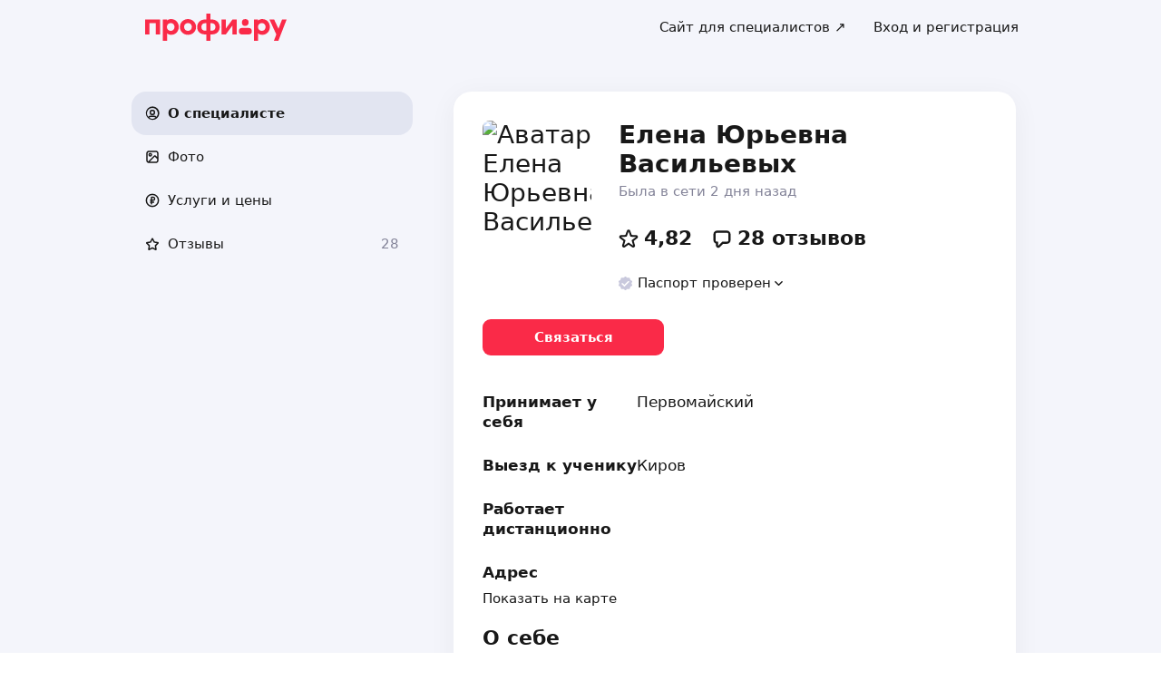

--- FILE ---
content_type: text/html; charset=utf-8
request_url: https://profi.ru/profile/VasilevyhEU/
body_size: 45561
content:
<!DOCTYPE html><html lang="ru"><head><meta charSet="utf-8" data-next-head=""/><meta charSet="utf-8"/><meta name="viewport" content="width=device-width, initial-scale=1.0, maximum-scale=3.0, user-scalable=yes, viewport-fit=contain" data-next-head=""/><meta name="description" content="Васильевых Елена Юрьевна: музыка, вокал, сольфеджио, обучение игре на фортепиано, теория музыки. Можете ознакомиться с 28 отзывами и сделать правильный выбор." data-next-head=""/><meta name="keywords" content="музыка, вокал, сольфеджио, обучение игре на фортепиано, теория музыки" data-next-head=""/><meta property="og:type" content="website" data-next-head=""/><link rel="canonical" href="https://profi.ru/geo-kirov/profile/VasilevyhEU/" data-next-head=""/><link rel="preload" href="/_next/static/media/logo_red.0734934e.svg" as="image" data-next-head=""/><title data-next-head="">Елена Юрьевна Васильевых | репетитор на profi.ru (музыка, вокал, сольфеджио, обучение игре на фортепиано, теория музыки).</title><meta name="twitter:card" content="summary_large_image" data-next-head=""/><meta property="og:image:width" content="1200" data-next-head=""/><meta property="og:image:height" content="630" data-next-head=""/><meta property="og:image" content="https://profi.ru/og-image?token=eyJhbGciOiJIUzI1NiIsInR5cCI6IkpXVCJ9.[base64].Z0Dg1b7FEetV7miPk9FGqzF4nWSzNkwBM912yRrZtF8" data-next-head=""/><meta property="og:site_name" content="Profi.ru" data-next-head=""/><meta property="og:locale" content="ru_RU" data-next-head=""/><meta property="og:title" content="Елена Юрьевна Васильевых на «Профи.ру». " data-next-head=""/><meta property="og:description" content="Музыка, вокал, сольфеджио." data-next-head=""/><meta property="og:url" content="https://profi.ru/profile/VasilevyhEU/" data-next-head=""/><meta property="vk:image" content="https://profi.ru/og-image?token=eyJhbGciOiJIUzI1NiIsInR5cCI6IkpXVCJ9.[base64].Z0Dg1b7FEetV7miPk9FGqzF4nWSzNkwBM912yRrZtF8" data-next-head=""/><meta property="twitter:image" content="https://profi.ru/og-image?token=eyJhbGciOiJIUzI1NiIsInR5cCI6IkpXVCJ9.[base64].Z0Dg1b7FEetV7miPk9FGqzF4nWSzNkwBM912yRrZtF8" data-next-head=""/><meta http-equiv="X-UA-Compatible" content="IE=edge"/><meta http-equiv="Content-Language" content="ru_RU"/><meta name="apple-mobile-web-app-capable" content="no"/><meta name="format-detection" content="telephone=no"/><meta name="google" content="notranslate"/><link rel="icon" href="/profiru-favicon-16x16.ico?v=2" type="image/x-icon" sizes="16x16"/><link rel="icon" href="/profiru-favicon-32x32.ico?v=2" type="image/x-icon" sizes="32x32"/><link rel="apple-touch-icon-precomposed" sizes="152x152" href="/apple-touch-icon-152x152-red-precomposed.png"/><link rel="apple-touch-icon-precomposed" sizes="144x144" href="/apple-touch-icon-144x144-red-precomposed.png"/><link rel="apple-touch-icon-precomposed" sizes="120x120" href="/apple-touch-icon-120x120-red-precomposed.png"/><link rel="apple-touch-icon-precomposed" sizes="114x114" href="/apple-touch-icon-114x114-red-precomposed.png"/><link rel="apple-touch-icon-precomposed" sizes="76x76" href="/apple-touch-icon-76x76-red-precomposed.png"/><link rel="apple-touch-icon-precomposed" sizes="72x72" href="/apple-touch-icon-72x72-red-precomposed.png"/><link rel="apple-touch-icon-precomposed" href="/apple-touch-icon-red-precomposed.png"/><meta property="og:type" content="website"/><link rel="preload" href="/_next/static/css/9d31c595af80f6b3.css" as="style"/><link rel="preload" href="/_next/static/css/a088b65428cd8a5e.css" as="style"/><link rel="preload" href="/_next/static/css/131feef5afd78055.css" as="style"/><link rel="preload" href="/_next/static/css/f6df5251d44bc7ae.css" as="style"/><script type="application/ld+json" data-next-head="">{"@context":"http://schema.org/","@type":"LocalBusiness","url":"https://profi.ru/profile/VasilevyhEU/","name":"Елена Юрьевна Васильевых","address":["Первомайский","Киров",null],"telephone":"+78003334545","logo":"https://cdn.profi.ru/xfiles/pfiles/f416fa3307cf44b1ae23a114b7d89117.jpg-profi_a34-240.jpg","image":["https://cdn.profi.ru/xfiles/pfiles/f416fa3307cf44b1ae23a114b7d89117.jpg-profi_a34-240.jpg","https://cdn.profi.ru/xfiles/pfiles/8a47737e7ba444d082febb56f0770b8d.webp-profi_w1500.jpg","https://cdn.profi.ru/xfiles/pfiles/5f147e1119384230b251782c7940f148.jpg-profi_w1500.jpg"],"priceRange":"от 500 Руб.","hasOfferCatalog":{"@type":"OfferCatalog","name":"Музыка, вокал, сольфеджио – Услуги и цены","itemListElement":[{"@type":"Offer","price":"500 — 1000","priceCurrency":"RUB","itemOffered":{"@type":"Service","name":"музыка"}},{"@type":"Offer","price":"500 — 1000","priceCurrency":"RUB","itemOffered":{"@type":"Service","name":"вокал"}},{"@type":"Offer","price":"500 — 800","priceCurrency":"RUB","itemOffered":{"@type":"Service","name":"постановка голоса и дыхания"}},{"@type":"Offer","price":"500 — 800","priceCurrency":"RUB","itemOffered":{"@type":"Service","name":"сольное пение"}},{"@type":"Offer","price":"500 — 800","priceCurrency":"RUB","itemOffered":{"@type":"Service","name":"эстрадный вокал"}},{"@type":"Offer","price":null,"priceCurrency":"RUB","itemOffered":{"@type":"Service","name":"академический вокал"}},{"@type":"Offer","price":"500 — 800","priceCurrency":"RUB","itemOffered":{"@type":"Service","name":"расширение диапазона"}},{"@type":"Offer","price":"от 800","priceCurrency":"RUB","itemOffered":{"@type":"Service","name":"рок-вокал"}},{"@type":"Offer","price":null,"priceCurrency":"RUB","itemOffered":{"@type":"Service","name":"церковное пение"}},{"@type":"Offer","price":"от 800","priceCurrency":"RUB","itemOffered":{"@type":"Service","name":"обучение йодлю"}},{"@type":"Offer","price":"500 — 1000","priceCurrency":"RUB","itemOffered":{"@type":"Service","name":"сольфеджио"}},{"@type":"Offer","price":null,"priceCurrency":"RUB","itemOffered":{"@type":"Service","name":"подготовка в музыкальное училище"}},{"@type":"Offer","price":null,"priceCurrency":"RUB","itemOffered":{"@type":"Service","name":"экзамены по музыке"}},{"@type":"Offer","price":"670 — 1330","priceCurrency":"RUB","itemOffered":{"@type":"Service","name":"подготовка в музыкальную школу"}},{"@type":"Offer","price":"500 — 1000","priceCurrency":"RUB","itemOffered":{"@type":"Service","name":"теория музыки"}},{"@type":"Offer","price":"от 500","priceCurrency":"RUB","itemOffered":{"@type":"Service","name":"нотная грамота"}},{"@type":"Offer","price":null,"priceCurrency":"RUB","itemOffered":{"@type":"Service","name":"музыкальная литература"}},{"@type":"Offer","price":null,"priceCurrency":"RUB","itemOffered":{"@type":"Service","name":"гармония"}},{"@type":"Offer","price":"500 — 1000","priceCurrency":"RUB","itemOffered":{"@type":"Service","name":"постановка рук"}},{"@type":"Offer","price":"500 — 1000","priceCurrency":"RUB","itemOffered":{"@type":"Service","name":"обучение клавишным музыкальным инструментам"}},{"@type":"Offer","price":"600 — 700","priceCurrency":"RUB","itemOffered":{"@type":"Service","name":"обучение игре на фортепиано"}},{"@type":"Offer","price":null,"priceCurrency":"RUB","itemOffered":{"@type":"Service","name":"обучение игре на синтезаторе"}},{"@type":"Offer","price":null,"priceCurrency":"RUB","itemOffered":{"@type":"Service","name":"подготовка к музыкальным конкурсам"}},{"@type":"Offer","price":null,"priceCurrency":"RUB","itemOffered":{"@type":"Service","name":"развитие музыкального слуха"}},{"@type":"Offer","price":null,"priceCurrency":"RUB","itemOffered":{"@type":"Service","name":"ритмика"}},{"@type":"Offer","price":"500 — 800","priceCurrency":"RUB","itemOffered":{"@type":"Service","name":"концертмейстерское искусство"}},{"@type":"Offer","price":null,"priceCurrency":"RUB","itemOffered":{"@type":"Service","name":"музыкальная импровизация"}},{"@type":"Offer","price":"800 — 1000","priceCurrency":"RUB","itemOffered":{"@type":"Service","name":"олимпиады по музыке"}},{"@type":"Offer","price":null,"priceCurrency":"RUB","itemOffered":{"@type":"Service","name":"ДВИ творческий конкурс (музыка)"}},{"@type":"Offer","price":"от 1000","priceCurrency":"RUB","itemOffered":{"@type":"Service","name":"выезд"}},{"@type":"Offer","price":"от 800","priceCurrency":"RUB","itemOffered":{"@type":"Service","name":"групповые занятия"}},{"@type":"Offer","price":null,"priceCurrency":"RUB","itemOffered":{"@type":"Service","name":"мини-группа"}}]}}</script><script type="application/ld+json" data-next-head="">{"review":[{"@type":"UserReview","author":"Лика","datePublished":"25 июля 2024","description":"Занятие понравилось <br>Будем раскрывать свои таланты дальше","name":"вокал","reviewRating":{"@type":"Rating","bestRating":"5,2","ratingValue":"5","worstRating":"1"}},{"@type":"UserReview","author":"Кристина","datePublished":"10 июня 2024","description":"Елена Юрьевна прекрасно владеет навыком искусства. Успокоения души через музыку.","name":"постановка голоса и дыхания","reviewRating":{"@type":"Rating","bestRating":"5,2","ratingValue":"5","worstRating":"1"}},{"@type":"UserReview","author":"Владимир","datePublished":"10 июня 2024","description":"Отлично! Начал подписывать пальцы в нотах очень помогает разучиванию","name":"обучение игре на синтезаторе","reviewRating":{"@type":"Rating","bestRating":"5,2","ratingValue":"5","worstRating":"1"}},{"@type":"UserReview","author":"Александр","datePublished":"10 августа 2023","description":"Спасибо огромное!  За короткое время, что у меня было, научился основам , начал петь и попадать в ноты.","name":"вокал","reviewRating":{"@type":"Rating","bestRating":"5,2","ratingValue":"5,1","worstRating":"1"}},{"@type":"UserReview","author":"Ольга","datePublished":"12 октября 2022","description":"Хотелось бы выразить благодарность замечательному педагогу, человеку искренне преданному своему делу!!! Благодаря Елене Юрьевне, мой сын с успехом постигает такой сложнейший предмет, как сольфеджио!!! Несмотря на то, что уроки проходят онлайн, они очень динамичны и структурированы.Елене Юрьевне удаётся удерживать внимание ребёнка на протяжении всего занятия! А в качестве прекрасного бонуса, мой сын из музыкальной школы приносит одни пятёрки!!","name":"сольфеджио","reviewRating":{"@type":"Rating","bestRating":"5,2","ratingValue":"5","worstRating":"1"}},{"@type":"UserReview","author":"Давид","datePublished":"19 июля 2022","description":"Учился сын, все понравилось, грамотно!!!!","name":"сольфеджио","reviewRating":{"@type":"Rating","bestRating":"5,2","ratingValue":"5","worstRating":"1"}},{"@type":"UserReview","author":"Лариса","datePublished":"6 февраля 2022","description":"Если вы договариваетесь о занятии, то скинуть без слова извинения, это ***. Я бы не советовала *** педагога, не знакомого с самыми простыми человеческими правилами, никому.","name":"музыка","reviewRating":{"@type":"Rating","bestRating":"5,2","ratingValue":"1","worstRating":"1"}},{"@type":"UserReview","author":"Тимур","datePublished":"3 февраля 2022","description":"Профессионал высокой квалификации! Всё очень понравилось","name":"вокал","reviewRating":{"@type":"Rating","bestRating":"5,2","ratingValue":"5,1","worstRating":"1"}},{"@type":"UserReview","author":"Валерий","datePublished":"27 января 2022","description":"Мне всё нравится. Занятия продолжаю. Учитывает пожелания. Результат есть.","name":"обучение игре на синтезаторе","reviewRating":{"@type":"Rating","bestRating":"5,2","ratingValue":"5","worstRating":"1"}}],"aggregateRating":{"@type":"AggregateRating","ratingValue":4.82,"reviewCount":28,"worstRating":1,"bestRating":5,"itemReviewed":"Елена Юрьевна Васильевых - [Преподаватель]"}}</script><style id="critical-css">@font-face{font-family:Roboto;font-style:normal;font-weight:400;src:url('//cdn.profi.ru/profi-front-web/fonts/roboto/roboto-v27-latin-400.eot');src:local('Roboto'),local('Roboto-Regular'),url('//cdn.profi.ru/profi-front-web/fonts/roboto/roboto-v27-latin-400.eot?#iefix') format('embedded-opentype'),url('//cdn.profi.ru/profi-front-web/fonts/roboto/roboto-v27-latin-400.woff2') format('woff2'),url('//cdn.profi.ru/profi-front-web/fonts/roboto/roboto-v27-latin-400.woff') format('woff'),url('//cdn.profi.ru/profi-front-web/fonts/roboto/roboto-v27-latin-400.ttf') format('truetype');unicode-range:U+0000-00FF,U+0131,U+0152-0153,U+02BB-02BC,U+02C6,U+02DA,U+02DC,U+2000-206F,U+2074,U+20AC,U+2122,U+2191,U+2193,U+2212,U+2215,U+FEFF,U+FFFD}@font-face{font-family:Roboto;font-style:normal;font-weight:400;src:url('//cdn.profi.ru/profi-front-web/fonts/roboto/roboto-v27-cyryllic-400.eot');src:local('Roboto'),local('Roboto-Regular'),url('//cdn.profi.ru/profi-front-web/fonts/roboto/roboto-v27-cyryllic-400.eot?#iefix') format('embedded-opentype'),url('//cdn.profi.ru/profi-front-web/fonts/roboto/roboto-v27-cyryllic-400.woff2') format('woff2'),url('//cdn.profi.ru/profi-front-web/fonts/roboto/roboto-v27-cyryllic-400.woff') format('woff'),url('//cdn.profi.ru/profi-front-web/fonts/roboto/roboto-v27-cyryllic-400.ttf') format('truetype');unicode-range:U+0400-045F,U+0490-0491,U+04B0-04B1,U+2116}@font-face{font-family:Roboto;font-style:normal;font-weight:600;src:url('//cdn.profi.ru/profi-front-web/fonts/roboto/roboto-v27-latin-500.eot');src:local('Roboto Medium'),local('Roboto-Medium'),url('//cdn.profi.ru/profi-front-web/fonts/roboto/roboto-v27-latin-500.eot?#iefix') format('embedded-opentype'),url('//cdn.profi.ru/profi-front-web/fonts/roboto/roboto-v27-latin-500.woff2') format('woff2'),url('//cdn.profi.ru/profi-front-web/fonts/roboto/roboto-v27-latin-500.woff') format('woff'),url('//cdn.profi.ru/profi-front-web/fonts/roboto/roboto-v27-latin-500.ttf') format('truetype');unicode-range:U+0000-00FF,U+0131,U+0152-0153,U+02BB-02BC,U+02C6,U+02DA,U+02DC,U+2000-206F,U+2074,U+20AC,U+2122,U+2191,U+2193,U+2212,U+2215,U+FEFF,U+FFFD}@font-face{font-family:Roboto;font-style:normal;font-weight:600;src:url('//cdn.profi.ru/profi-front-web/fonts/roboto/roboto-v27-cyryllic-500.eot');src:local('Roboto Medium'),local('Roboto-Medium'),url('//cdn.profi.ru/profi-front-web/fonts/roboto/roboto-v27-cyryllic-500.eot?#iefix') format('embedded-opentype'),url('//cdn.profi.ru/profi-front-web/fonts/roboto/roboto-v27-cyryllic-500.woff2') format('woff2'),url('//cdn.profi.ru/profi-front-web/fonts/roboto/roboto-v27-cyryllic-500.woff') format('woff'),url('//cdn.profi.ru/profi-front-web/fonts/roboto/roboto-v27-cyryllic-500.ttf') format('truetype');unicode-range:U+0400-045F,U+0490-0491,U+04B0-04B1,U+2116}@font-face{font-family:Roboto;font-style:normal;font-weight:700;src:url('//cdn.profi.ru/profi-front-web/fonts/roboto/roboto-v27-latin-700.eot');src:local('Roboto Bold'),local('Roboto-Bold'),url('//cdn.profi.ru/profi-front-web/fonts/roboto/roboto-v27-latin-700.eot?#iefix') format('embedded-opentype'),url('//cdn.profi.ru/profi-front-web/fonts/roboto/roboto-v27-latin-700.woff2') format('woff2'),url('//cdn.profi.ru/profi-front-web/fonts/roboto/roboto-v27-latin-700.woff') format('woff'),url('//cdn.profi.ru/profi-front-web/fonts/roboto/roboto-v27-latin-700.ttf') format('truetype');unicode-range:U+0000-00FF,U+0131,U+0152-0153,U+02BB-02BC,U+02C6,U+02DA,U+02DC,U+2000-206F,U+2074,U+20AC,U+2122,U+2191,U+2193,U+2212,U+2215,U+FEFF,U+FFFD}@font-face{font-family:Roboto;font-style:normal;font-weight:700;src:url('//cdn.profi.ru/profi-front-web/fonts/roboto/roboto-v27-cyryllic-700.eot');src:local('Roboto Bold'),local('Roboto-Bold'),url('//cdn.profi.ru/profi-front-web/fonts/roboto/roboto-v27-cyryllic-700.eot?#iefix') format('embedded-opentype'),url('//cdn.profi.ru/profi-front-web/fonts/roboto/roboto-v27-cyryllic-700.woff2') format('woff2'),url('//cdn.profi.ru/profi-front-web/fonts/roboto/roboto-v27-cyryllic-700.woff') format('woff'),url('//cdn.profi.ru/profi-front-web/fonts/roboto/roboto-v27-cyryllic-700.ttf') format('truetype');unicode-range:U+0400-045F,U+0490-0491,U+04B0-04B1,U+2116}@font-face{font-family:ONY-FORM;font-style:normal;font-weight:400;src:url('//cdn.profi.ru/profi-front-web/fonts/ONY_FORM/ONY-FORM-New-Regular.woff2') format('woff2'),url('//cdn.profi.ru/profi-front-web/fonts/ONY_FORM/ONY-FORM-New-Regular.woff') format('woff')}@font-face{font-family:ONY-FORM;font-style:normal;font-weight:600;src:url('//cdn.profi.ru/profi-front-web/fonts/ONY_FORM/ONY-FORM-New-Medium.woff2') format('woff2'),url('//cdn.profi.ru/profi-front-web/fonts/ONY_FORM/ONY-FORM-New-Medium.woff') format('woff')}:root{--container-desktop-reset:-30px;--container-desktop-offset:30px;--container-mobile-reset:-20px;--container-mobile-offset:20px}body{background:var(--uikit-color-backgroundPrimary);color:var(--uikit-color-textPrimary);font-family:var(--uikit-font-fontFamily);font-size:var(--uikit-font-bodyM-fontSize);-webkit-font-smoothing:antialiased;line-height:1.33;-webkit-overflow-scrolling:touch;-webkit-tap-highlight-color:transparent;text-rendering:optimizespeed}body,html{width:100%;height:100%}#__next{display:flex;min-height:100%;flex-direction:column}body[data-fullscreen-profile]{overflow-y:hidden!important}ol,ul{padding:0;list-style:none}blockquote,body,dd,dl,figcaption,figure,h1,h2,h3,h4,h5,h6,li,ol,p,ul{margin:0}button,input,select,textarea{font-family:var(--ui-font-family)}@media (prefers-reduced-motion:reduce){*{animation-duration:0s!important;animation-iteration-count:1!important;scroll-behavior:auto!important;transition-duration:0s!important}}.ui_2SXfw{color:#181818;color:var(--ui-color-text)}.ui_1pcoM{color:#838398;color:var(--ui-color-text-muted)}.ui_2nG75{color:#c9c9dd;color:var(--ui-color-text-disabled)}.ui_t3Fl-{color:#fff;color:var(--ui-color-primaryInverse)}.ui_1aPku,.ui_UlWF3{text-align:center}.ui_2K0mm{border-radius:4px;min-height:1rem;color:transparent}.ui_3lNQq{font-family:ONY-FORM,-apple-system,BlinkMacSystemFont,Roboto,Arial,sans-serif;font-family:var(--ui-font-family-secondary);font-size:32px;font-size:var(--ui-text-size-3xl-laptop);line-height:40px;line-height:var(--ui-text-lineHeight-3xl-laptop)}@media (min-width:1024px){.ui_3lNQq{font-size:40px;font-size:var(--ui-text-size-3xl-desktop);line-height:44px;line-height:var(--ui-text-lineHeight-3xl-desktop)}}.ui_3PGJ5{font-family:ONY-FORM,-apple-system,BlinkMacSystemFont,Roboto,Arial,sans-serif;font-family:var(--ui-font-family-secondary);font-size:40px;font-size:var(--ui-text-size-4xl-laptop);line-height:44px;line-height:var(--ui-text-lineHeight-4xl-laptop)}@media (min-width:1024px){.ui_3PGJ5{font-size:60px;font-size:var(--ui-text-size-4xl-desktop);line-height:60px;line-height:var(--ui-text-lineHeight-4xl-desktop)}}.ui_9c6iR{font-family:ONY-FORM,-apple-system,BlinkMacSystemFont,Roboto,Arial,sans-serif;font-family:var(--ui-font-family-secondary);font-size:60px;font-size:var(--ui-text-size-5xl-laptop);line-height:60px;line-height:var(--ui-text-lineHeight-5xl-laptop)}@media (min-width:1024px){.ui_9c6iR{font-size:80px;font-size:var(--ui-text-size-5xl-desktop);line-height:80px;line-height:var(--ui-text-lineHeight-5xl-desktop);letter-spacing:-2px;letter-spacing:var(--ui-text-letterSpacing-5xl-desktop)}}.ui_1iXtc{position:relative;flex-shrink:0}.ui_13AKO{width:100%;height:100%;overflow:hidden;display:flex;justify-content:center;align-items:center}.ui_1q2aA{background:#eff1f8;background:var(--ui-color-light)}.ui_2-COb{width:100%;height:100%;object-fit:cover;object-position:top}.ui_LqpiJ{position:absolute;right:0;bottom:0;border:2px solid #fff;width:.25em;height:.25em;border-radius:50%;background:#1bb577;background:var(--ui-color-success);-webkit-transform:translate(.25em,.25em);transform:translate(.25em,.25em)}.ui_4LhNz{width:1.8em;height:1.8em}.ui_4LhNz .ui_13AKO{border-radius:50%}.ui_4LhNz .ui_LqpiJ{right:12%;bottom:12%}.ui_j6qVY{width:2.222em;height:2.888em}.ui_j6qVY .ui_13AKO{border-radius:8px;border-radius:var(--ui-border-radius-s)}.ui_j6qVY .ui_LqpiJ{right:5%;bottom:5%}.ui_3YUp5{width:90px;height:120px}.ui_3aCMg{width:120px;height:160px}.ui_4LhNz.ui_3YUp5{height:90px}.ui_Kv-Kl{margin:0 auto;padding:0 20px;box-sizing:border-box}@media (min-width:732px){.ui_Kv-Kl{max-width:1020px;padding:0 30px}}@media (min-width:1281px){.ui_Kv-Kl{max-width:1200px}}.ui_1q6sj{margin:0 -10px;display:flex;flex-wrap:wrap;box-sizing:border-box}@media (min-width:732px){.ui_1q6sj{margin:0 -30px}}.ui_1liXe{padding:0 10px;flex:1 0 0%;box-sizing:border-box}.ui_2RA0g{flex:0 0 auto;width:8.3333333333%}.ui_39-xl{margin-left:8.3333333333%}.ui_uG-cG{flex:0 0 auto;width:16.6666666667%}.ui_1UAXC{margin-left:16.6666666667%}.ui_3FJ0s{flex:0 0 auto;width:25%}.ui_mwOq9{margin-left:25%}.ui_2wcOv{flex:0 0 auto;width:33.3333333333%}.ui_2uxGb{margin-left:33.3333333333%}.ui_1Ybke{flex:0 0 auto;width:41.6666666667%}.ui_2KfqY{margin-left:41.6666666667%}.ui_2SJG6{flex:0 0 auto;width:50%}.ui_h4DID{margin-left:50%}.ui_1BKvT{flex:0 0 auto;width:58.3333333333%}.ui_1kKLf{margin-left:58.3333333333%}.ui_2BO_3{flex:0 0 auto;width:66.6666666667%}.ui_Acmna{margin-left:66.6666666667%}.ui_3mEDq{flex:0 0 auto;width:75%}.ui_pDNAq{margin-left:75%}.ui_3P_kt{flex:0 0 auto;width:83.3333333333%}.ui_2T2BY{margin-left:83.3333333333%}.ui_1ake-{flex:0 0 auto;width:91.6666666667%}.ui_3uycp{margin-left:91.6666666667%}.ui_31jh7{flex:0 0 auto;width:100%}.ui_hR7B_{margin-left:100%}@media (min-width:732px){.ui_1liXe{padding:0 30px}.ui_3wTMU{flex:0 0 auto;width:8.3333333333%}.ui_1EB6y{margin-left:8.3333333333%}.ui_1Ys0A{flex:0 0 auto;width:16.6666666667%}.ui_Hfm22{margin-left:16.6666666667%}.ui_1wfQq{flex:0 0 auto;width:25%}.ui_2yiAw{margin-left:25%}.ui_Xn2QY{flex:0 0 auto;width:33.3333333333%}.ui_2HlyD{margin-left:33.3333333333%}.ui_3zE_e{flex:0 0 auto;width:41.6666666667%}.ui_1DJGi{margin-left:41.6666666667%}.ui_1mFq_{flex:0 0 auto;width:50%}.ui_3tUbf{margin-left:50%}.ui_3YQny{flex:0 0 auto;width:58.3333333333%}.ui_1gOO4{margin-left:58.3333333333%}.ui_Tlfx3{flex:0 0 auto;width:66.6666666667%}.ui_2-DhM{margin-left:66.6666666667%}.ui_lI3Cv{flex:0 0 auto;width:75%}.ui_21j0J{margin-left:75%}.ui_H4_3u{flex:0 0 auto;width:83.3333333333%}.ui_2Z1eM{margin-left:83.3333333333%}.ui_1SvZo{flex:0 0 auto;width:91.6666666667%}.ui_3a09q{margin-left:91.6666666667%}.ui_3YbMk{flex:0 0 auto;width:100%}.ui_1oFY1{margin-left:100%}}@media (min-width:1024px){.ui_3FlYJ{flex:0 0 auto;width:8.3333333333%}.ui_BzTQ2{margin-left:8.3333333333%}.ui_1k4rk{flex:0 0 auto;width:16.6666666667%}.ui_HLNFN{margin-left:16.6666666667%}.ui_1726q{flex:0 0 auto;width:25%}.ui_22Ear{margin-left:25%}.ui_3YM_t{flex:0 0 auto;width:33.3333333333%}.ui_22S93{margin-left:33.3333333333%}.ui_1eyul{flex:0 0 auto;width:41.6666666667%}.ui_OUzMv{margin-left:41.6666666667%}.ui_6Bn9V{flex:0 0 auto;width:50%}.ui_2A7Dk{margin-left:50%}.ui_1kJL1{flex:0 0 auto;width:58.3333333333%}.ui_2FRY2{margin-left:58.3333333333%}.ui_1-hwM{flex:0 0 auto;width:66.6666666667%}.ui_2H0-H{margin-left:66.6666666667%}.ui_M75J_{flex:0 0 auto;width:75%}.ui_35Aao{margin-left:75%}.ui_26v5V{flex:0 0 auto;width:83.3333333333%}.ui_TROnX{margin-left:83.3333333333%}.ui_1isY3{flex:0 0 auto;width:91.6666666667%}.ui_3csVP{margin-left:91.6666666667%}.ui_2hN2r{flex:0 0 auto;width:100%}.ui_3LtDb{margin-left:100%}}@media (min-width:1280px){.ui_1WBEz{flex:0 0 auto;width:8.3333333333%}.ui_2qTuH{margin-left:8.3333333333%}.ui_q6hyH{flex:0 0 auto;width:16.6666666667%}.ui_10Pt6{margin-left:16.6666666667%}.ui_3siqY{flex:0 0 auto;width:25%}.ui_gkw9Q{margin-left:25%}.ui_2cwqa{flex:0 0 auto;width:33.3333333333%}.ui_1EGYE{margin-left:33.3333333333%}.ui_15-NW{flex:0 0 auto;width:41.6666666667%}.ui_o9Bac{margin-left:41.6666666667%}.ui_30JOP{flex:0 0 auto;width:50%}.ui_o73Aa{margin-left:50%}.ui_2q_dn{flex:0 0 auto;width:58.3333333333%}.ui_1KVTg{margin-left:58.3333333333%}.ui_3Ky-N{flex:0 0 auto;width:66.6666666667%}.ui_3lFbI{margin-left:66.6666666667%}.ui_3D3LI{flex:0 0 auto;width:75%}.ui_2dq2v{margin-left:75%}.ui_1icgP{flex:0 0 auto;width:83.3333333333%}.ui_242VF{margin-left:83.3333333333%}.ui_xzIHf{flex:0 0 auto;width:91.6666666667%}.ui_Fa2Fk{margin-left:91.6666666667%}.ui_3s6k5{flex:0 0 auto;width:100%}.ui_20Ub-{margin-left:100%}}.ui_2QW3c{font:inherit;position:relative;border:none;font-weight:600;border-radius:.6em;line-height:1em;cursor:pointer;display:inline-flex;justify-content:center;align-items:center;outline:0;text-decoration:none}.ui_2QW3c[disabled]{cursor:default}.ui_2QW3c:active:not([disabled]){opacity:.85}.ui_2QW3c.ui__sBR4{border-radius:50%;justify-content:center;align-items:center;min-height:0;padding:0}.ui_2QW3c.ui__sBR4 .ui_3vUWP{display:inline-flex}.ui_3vUWP{display:flex;text-align:left;flex-grow:1}.ui_3lsDn,.ui_3vUWP{justify-content:center}.ui_3lsDn{flex-shrink:0;display:inline-flex;align-items:center}.ui_C-Tod{margin-right:.3em}.ui_2Abw3{background-color:#fa2a48;background-color:var(--ui-color-primary)}.ui_2Abw3,.ui_2Abw3:hover:not([disabled]){color:#fff;color:var(--ui-color-primaryInverse)}.ui_2Abw3:hover:not([disabled]){background-color:#e2223d;background-color:var(--ui-color-primaryState)}.ui_2Abw3[disabled]{color:#ff9099;color:var(--ui-color-primaryInverseState)}.ui_2vz2O{background-color:#181818;background-color:var(--ui-color-secondary)}.ui_2vz2O,.ui_2vz2O:hover:not([disabled]){color:#fff;color:var(--ui-color-secondaryInverse)}.ui_2vz2O:hover:not([disabled]){background-color:#3b3b3b;background-color:var(--ui-color-secondaryState)}.ui_2vz2O[disabled]{color:#666;color:var(--ui-color-secondaryInverseState)}.ui_2VriV{background-color:#eff1f8;background-color:var(--ui-color-light)}.ui_2VriV,.ui_2VriV:hover:not([disabled]){color:#181818;color:var(--ui-color-lightInverse)}.ui_2VriV:hover:not([disabled]){background-color:#e7e9f4;background-color:var(--ui-color-lightState)}.ui_2VriV[disabled]{color:#838398;color:var(--ui-color-lightInverseState)}.ui_7LGOn{background-color:#fff;background-color:var(--ui-color-primaryInverse);box-shadow:0 5px 30px 0 rgba(0,0,0,.15)}.ui_7LGOn,.ui_7LGOn:hover:not([disabled]){color:#181818;color:var(--ui-color-lightInverse)}.ui_7LGOn:hover:not([disabled]){box-shadow:0 2px 20px 0 rgba(0,0,0,.25)}.ui_7LGOn[disabled]{box-shadow:none;color:#838398;color:var(--ui-color-lightInverseState)}.ui_1MjKu{background-color:transparent}.ui_1MjKu,.ui_1MjKu:hover:not([disabled]){color:#181818;color:var(--ui-color-lightInverse)}.ui_1MjKu:hover:not([disabled]){background-color:#eff1f8;background-color:var(--ui-color-light)}.ui_1MjKu[disabled]{color:#838398;color:var(--ui-color-lightInverseState)}.ui_TnTwL{background-color:var(--ui-color-facebook);color:#fff}.ui_TnTwL:hover:not([disabled]){color:#fff;background-color:var(--ui-color-fb-hover)}.ui_TnTwL:active:not([disabled]){background-color:var(--ui-color-fb-active)}.ui_1YROP{background-color:#fc0;background-color:var(--ui-color-ya)}.ui_1YROP,.ui_1YROP:hover:not([disabled]){color:#000}.ui_1L6DH{background-color:#2787f5;background-color:var(--ui-color-vk);color:#fff}.ui_1L6DH:hover:not([disabled]){color:#fff;background-color:var(--ui-color-vk-hover)}.ui_1L6DH:active:not([disabled]){background-color:var(--ui-color-vk-active)}.ui_3Yi-C{padding:0 15px;min-height:35px;font-size:13px;font-size:var(--ui-text-size-s)}.ui_3Yi-C.ui__sBR4{width:30px;height:30px;font-size:16px}.ui_3aY4S{padding:0 15px;min-height:40px;font-size:15px;font-size:var(--ui-text-size-m)}.ui_3aY4S.ui__sBR4{width:40px;height:40px;font-size:20px}.ui__HiyL{padding:0 15px;min-height:50px;font-size:17px;font-size:var(--ui-text-size-l)}.ui__HiyL.ui__sBR4{width:50px;height:50px;font-size:22px}.ui__sBR4{border-radius:50px}.ui_2QS_i{width:100%;display:flex;box-sizing:border-box}.ui_1HJJN,.ui_2-Fsq{display:inline-flex;flex-shrink:0}.ui_1HJJN{padding-right:7px}.ui_2-Fsq{padding-left:7px}.ui_2m_jv{color:#181818;color:var(--ui-color-link);text-decoration:none;background:0 0;padding:0;min-height:inherit}.ui_2m_jv.ui_JPWCL{line-height:1.33em;border-radius:0;box-shadow:inset 0 -1px 0 #d9d9d9;box-shadow:var(--ui-link-shadow)}.ui_2m_jv.ui_JPWCL:hover{box-shadow:inset 0 -1px 0 rgba(224,25,53,.3);box-shadow:var(--ui-link-shadowState)}.ui_2m_jv[disabled]{color:#838398;color:var(--ui-color-lightInverseState)}.ui_2m_jv:hover{color:#fa2a48;color:var(--ui-color-primary)}.ui_3vOd5{font-weight:400}.ui_Iolb_{background-color:transparent;color:transparent}.ui_Iolb_.ui_3vUWP{border-radius:4px}.ui_Iolb_:hover:not([disabled]){color:transparent;background-color:transparent}.ui_RUI6k{cursor:default;pointer-events:none}.ui_RUI6k .ui_1HJJN,.ui_RUI6k .ui_2-Fsq,.ui_RUI6k .ui_3vUWP{opacity:0}.ui_12ZrK{position:absolute;top:50%;left:50%;-webkit-animation:ui_1izCw .8s linear infinite;animation:ui_1izCw .8s linear infinite;-webkit-transform:translate(-50%,-50%);transform:translate(-50%,-50%)}@-webkit-keyframes ui_1izCw{0%{-webkit-transform:translate(-50%,-50%) rotate(0);transform:translate(-50%,-50%) rotate(0)}to{-webkit-transform:translate(-50%,-50%) rotate(1turn);transform:translate(-50%,-50%) rotate(1turn)}}@keyframes ui_1izCw{0%{-webkit-transform:translate(-50%,-50%) rotate(0);transform:translate(-50%,-50%) rotate(0)}to{-webkit-transform:translate(-50%,-50%) rotate(1turn);transform:translate(-50%,-50%) rotate(1turn)}}.ui_31D0O{width:100%;min-width:250px;color:#181818;color:var(--ui-color-secondary);box-sizing:border-box}.ui_vTS0Y{display:flex;align-items:center;justify-content:space-between;font-size:17px;font-size:var(--ui-text-size-l);font-weight:600;line-height:22px;line-height:var(--ui-text-lineHeight-l)}.ui_7m8NV{flex-grow:1;padding:9px 10px}.ui_3or96{order:-1;text-align:left}.ui_1y2xL{text-align:center}.ui_1wqni{order:1;text-align:right}.ui_371fF{flex:none;font-size:17px;font-size:var(--ui-text-size-l)}.ui_3yBz0{visibility:hidden}.ui_4r-9x{width:100%;table-layout:fixed;border-collapse:collapse}.ui_PMKUb{position:relative;padding:3px 0 12px;font-size:13px;font-size:var(--ui-text-size-s);font-weight:600;line-height:16px;line-height:var(--ui-text-lineHeight-s)}.ui_PMKUb:after{content:"";position:absolute;bottom:1px;left:0;right:0;height:1px;background:#e8e8f4;background:var(--ui-border-color);opacity:.5}.ui_3f3AO{width:15%}.ui_3bPvt{padding:7px 0 9px;background:0 0;border-radius:8px;border-radius:var(--ui-border-radius-m);font-size:15px;font-size:var(--ui-text-size-m);line-height:20px;line-height:var(--ui-text-lineHeight-m);text-align:center;cursor:pointer;-webkit-user-select:none;-ms-user-select:none;user-select:none}.ui_3bPvt:hover:not(.ui_2oW8z){background:#eff1f8;background:var(--ui-color-light)}.ui_1Hx1M{font-weight:600}.ui_2oW8z{color:#838398;color:var(--ui-color-lightInverseState);cursor:default}.ui_ej7qc{background:#181818;background:var(--ui-color-secondary);color:#fff;color:var(--ui-color-secondaryInverse);font-weight:600}.ui_ej7qc:hover:not(.ui_2oW8z){background:#3b3b3b;background:var(--ui-color-secondaryState)}.ui_ej7qc.ui_2oW8z{color:#666;color:var(--ui-color-secondaryInverseState)}.ui_3Cs-h{display:flex;justify-content:space-between;flex-wrap:wrap}@media screen and (min-width:732px){.ui_3Cs-h{flex-wrap:nowrap}.ui_3QAaB{flex:1 1 auto}.ui_3QAaB:not(:last-of-type){margin-right:30px}}.ui_2yWhm{cursor:pointer}.ui_1Vx4e{opacity:0;visibility:hidden;position:absolute;pointer-events:none;z-index:100}.ui_1Vx4e.ui_2E6--{right:0}.ui_1Vx4e.ui_1pSl3,.ui_1Vx4e.ui_2E6--{top:100%;padding-top:5px;-webkit-transform:translate3d(0,10px,0);transform:translate3d(0,10px,0)}.ui_1Vx4e.ui_1pSl3{left:0}.ui_1Vx4e.ui_3OqQA{left:0}.ui_1Vx4e.ui_1QRZi,.ui_1Vx4e.ui_3OqQA{bottom:100%;padding-bottom:5px;-webkit-transform:translate3d(0,-10px,0);transform:translate3d(0,-10px,0)}.ui_1Vx4e.ui_1QRZi{right:0}.ui_1Vx4e.ui_3szt2{bottom:0;left:0;-webkit-transform:translate3d(0,10px,0);transform:translate3d(0,10px,0)}.ui_1Vx4e.ui_1HH81{-webkit-transform:translateZ(0);transform:translateZ(0);opacity:1;visibility:visible;pointer-events:auto}.ui_1ILNl{display:block;min-width:100%}.ui_1ZTCd{transition:opacity .15s,visibility .15s,-webkit-transform .15s;transition:transform .15s,opacity .15s,visibility .15s;transition:transform .15s,opacity .15s,visibility .15s,-webkit-transform .15s}.ui_2gTjQ{box-shadow:0 5px 30px rgba(0,0,0,.05);box-shadow:var(--ui-box-shadow);display:flex;justify-content:flex-start;flex-direction:column;background:#fff;background:var(--ui-bg-default);border-radius:12px;border-radius:var(--ui-border-radius-l);padding:5px;max-width:450px;min-width:300px}.ui_1Y17I{padding:0}.ui_tQIV6:before{left:50px}.ui_2O20K:before{right:50px}.ui_33HPb,.ui_Z643L{position:relative}.ui_Z643L{display:inline-flex;background:#eff1f8;background:var(--ui-color-light);border:1px solid transparent;color:#181818;color:var(--ui-color-lightInverse);box-sizing:border-box}.ui_1Pr0i{display:flex;justify-content:flex-start;flex-wrap:wrap;width:100%}.ui_Z643L:not(.ui_PGl8I):hover{background:#e7e9f4;background:var(--ui-color-lightState)}.ui_PGl8I{color:#c9c9dd;color:var(--ui-color-disabled)}.ui_kMDKc{border-color:#ffad0b;border-color:var(--ui-color-warning)}.ui_318XF{padding:8px 14px 9px;border-radius:8px;border-radius:var(--ui-border-radius-s);font-size:13px;font-size:var(--ui-text-size-s);font-weight:400;line-height:16px;line-height:var(--ui-text-lineHeight-s)}.ui_2rTnS{padding:8px 14px 10px;border-radius:8px;border-radius:var(--ui-border-radius-m);font-size:15px;font-size:var(--ui-text-size-m);font-weight:400;line-height:20px;line-height:var(--ui-text-lineHeight-m)}.ui_2XeA9{padding:6px 14px 10px}.ui_2XeA9,.ui_3nXFW{border-radius:12px;border-radius:var(--ui-border-radius-l)}.ui_3nXFW{padding:12px 14px 14px;font-size:17px;font-size:var(--ui-text-size-l);font-weight:400;line-height:22px;line-height:var(--ui-text-lineHeight-l)}.ui_1ME_V{padding:9px 14px 10px}.ui_3dBxZ{padding:18px 19px 19px;border-radius:12px;border-radius:var(--ui-border-radius-xl);font-size:22px;font-size:var(--ui-text-size-xl);font-weight:600;line-height:28px;line-height:var(--ui-text-lineHeight-xl)}.ui_dQatb{display:inline-flex;align-items:baseline;box-sizing:border-box;width:100%}.ui_2qhBo{position:relative;flex:auto;display:block;min-width:0;width:100%}.ui_2-v65{padding-top:17px}.ui_XdSOf{flex-wrap:wrap}.ui_197yH,.ui_2jU8E{display:inline-flex;flex-wrap:wrap;max-width:100%;height:100%;flex:none;line-height:inherit;white-space:nowrap;color:#838398;color:var(--ui-color-lightInverseState)}.ui_2jU8E{align-self:flex-start;margin-right:7px}.ui_2jU8E>svg{margin-top:3px}.ui_197yH{align-self:stretch;align-items:center;margin-left:7px}.ui_IaLFg{position:absolute;left:0;display:inline-block;width:100%;padding-bottom:1px;color:#838398;color:var(--ui-color-lightInverseState);font:inherit;white-space:nowrap;text-overflow:ellipsis;overflow:hidden;vertical-align:middle;-webkit-transform:translate3d(0,-8px,0);transform:translate3d(0,-8px,0);-webkit-transform-origin:0 0;transform-origin:0 0;transition-property:font-size,line-height,-webkit-transform;transition-property:font-size,line-height,transform;transition-property:font-size,line-height,transform,-webkit-transform;transition-duration:.1s;transition-timing-function:ease-in-out;will-change:font-size,line-height,transform;pointer-events:none}.ui_1YiIk{font-size:13px;line-height:17px;-webkit-transform:translate3d(0,-16px,0);transform:translate3d(0,-16px,0)}.ui_27dTD{margin:0;padding:0;background:0 0;border:0;outline:0;color:inherit;font:inherit;overflow:visible;width:100%;max-width:100%}.ui_27dTD::-webkit-inner-spin-button,.ui_27dTD::-webkit-outer-spin-button{-webkit-appearance:none;margin:0}.ui_27dTD[type=number]{-moz-appearance:textfield}.ui_27dTD::-webkit-input-placeholder{color:#838398;color:var(--ui-color-lightInverseState);font-weight:400;opacity:1}.ui_27dTD:-ms-input-placeholder{color:#838398;color:var(--ui-color-lightInverseState);font-weight:400;opacity:1}.ui_27dTD::placeholder{color:#838398;color:var(--ui-color-lightInverseState);font-weight:400;opacity:1}.ui_27dTD:disabled{-webkit-text-fill-color:#c9c9dd;-webkit-text-fill-color:var(--ui-color-disabled);opacity:1}.ui_4CxXL{margin:0;padding:0;background:0 0;border:0;outline:0;color:inherit;font:inherit;resize:none;overflow:auto;width:100%;max-width:100%;vertical-align:middle}.ui_4CxXL::-webkit-input-placeholder{color:#838398;color:var(--ui-color-lightInverseState);font-weight:400;opacity:1}.ui_4CxXL:-ms-input-placeholder{color:#838398;color:var(--ui-color-lightInverseState);font-weight:400;opacity:1}.ui_4CxXL::placeholder{color:#838398;color:var(--ui-color-lightInverseState);font-weight:400;opacity:1}.ui_4CxXL:disabled{-webkit-text-fill-color:#c9c9dd;-webkit-text-fill-color:var(--ui-color-disabled);opacity:1}.ui_H3t8P{position:relative;width:100%}.ui_dPZf2{position:relative;z-index:2}.ui_3_4Zb{position:absolute;top:0;bottom:0;left:0;right:0;z-index:1;display:flex;align-items:center}.ui_vLaDY{margin-right:4px;opacity:0;flex:0 1 auto;min-width:1px}.ui_12_XY{color:transparent}.ui_bUFe9{display:flex;justify-content:flex-start;align-items:center;height:100%}.ui_2gMND{margin:0 -2px 0 10px}.ui_2x406{left:15px;width:16px;height:11px;border-radius:2px;background:50% no-repeat transparent;background-image:url(https://cdn.profi.ru/profi-front-web/profi-design-system/bare-phone-input-flags.png);flex-shrink:0}.ui_2OMHN{background:linear-gradient(-180deg,#fff 33.3%,#1653ef 0,#1653ef 66.6%,#ee1b39 0)}.ui_3ZWhi{background:linear-gradient(-180deg,#005bbb,#005bbb 50%,#ffd500 0)}.ui_en81o{background-position:-16px 0}.ui_IYGp9{background-position:-32px 0}.ui_1b8rW{background-position:-48px 0}.ui_qKG-0{background-position:-96px 0}.ui_hCOT3{background-position:-112px 0}.ui_1bYpK{background-position:-144px 0}.ui_3iH6Q{background-position:-176px 0}.ui_2fYTc{background-position:-192px 0}.ui_1yzO4{background-position:-208px 0}.ui_3U1h7{background-position:-224px 0}.ui_2FswN{background-position:-240px 0}.ui_1dEOL{background-position:0 -11px}.ui_2Azj_{background-position:-16px -11px}.ui_3a4ri{background-position:-32px -11px}.ui_3-e9B{background-position:-64px -11px}.ui_2VJH3{background-position:-80px -11px}.ui_2ILCf{background-position:-144px -11px}.ui_3jtIq{background-position:-160px -11px}.ui_3DTub{background-position:-176px -11px}.ui_U-U3L{background-position:-192px -11px}.ui_eRyck{background-position:-240px -11px}.ui_3jbFS{background-position:0 -22px}.ui_UGJpc{background-position:-16px -22px}.ui_23cl7{background-position:-80px -22px}.ui_8kmVH{background-position:-128px -22px}.ui_1UXif{background-position:-160px -22px}.ui_2jyNN{background-position:-176px -22px}.ui_2DIe_{background-position:-208px -22px}.ui_128vY{background-position:0 -33px}.ui_3xFfm{background-position:-16px -33px}.ui_3r-HP{background-position:-32px -33px}.ui_1Ky0B{background-position:-64px -33px}.ui_2vr-F{background-position:-80px -33px}.ui_8hg48{background-position:-96px -33px}.ui_1_ICM{background-position:-128px -33px}.ui_17q2L{background-position:-144px -33px}.ui_26hZS{background-position:-160px -33px}.ui_3ANmK{background-position:-192px -33px}.ui_tgqUE{background-position:-224px -33px}.ui_yVemn{background-position:-240px -33px}.ui_2KPfL,.ui_2SH6J,.ui_2UBl5{background-position:-48px -44px}.ui_21VHx{background-position:-80px -44px}.ui_2eCHD{background-position:-96px -44px}.ui_Le9no{background-position:-112px -44px}.ui_2d5Nc{background-position:-128px -44px}.ui_3R3-Z{background-position:-224px -44px}.ui_1VVKd{background-position:0 -55px}.ui_35UeV{background-position:-16px -55px}.ui_huszI{background-position:-32px -55px}.ui_1JZJx{background-position:-80px -55px}.ui_1CnsJ{background-position:-96px -55px}.ui_1wPLu{background-position:-112px -55px}.ui_1F95_{background-position:-128px -55px}.ui_P9825{background-position:-144px -55px}.ui_3FwlV{background-position:-160px -55px}.ui_dsP3l{background-position:-176px -55px}.ui_34Jzk{background-position:-192px -55px}.ui_1fzBA{background-position:-208px -55px}.ui_gmldl{background-position:-224px -55px}.ui_3FCxS{background-position:-240px -55px}.ui_2LAYF{background-position:0 -66px}.ui_AEYb5{background-position:-16px -66px}.ui_2VKPT{background-position:-32px -66px}.ui_15oDN{background-position:-48px -66px}.ui_251QA{background-position:-64px -66px}.ui_swUvg{background-position:-80px -66px}.ui_nOJjF{background-position:-112px -66px}.ui_fw2yu{background-position:-128px -66px}.ui_3EjK-{background-position:-128px -154px}.ui_2wJLB{background-position:-208px -66px}.ui_1fgcT{background-position:-224px -66px}.ui_3AZ_I{background-position:-240px -66px}.ui_1T-u-{background-position:0 -77px}.ui_3eFq6{background-position:-16px -77px}.ui_2-ih7{background-position:-32px -77px}.ui_2MfMR{background-position:-64px -77px}.ui_3thMI{background-position:-80px -77px}.ui_2i0R9{background-position:-128px -77px}.ui_1TTjy{background-position:-144px -77px}.ui_1EgGz{background-position:-160px -77px}.ui_29Sjh{background-position:-208px -77px}.ui_12UNz{background-position:-224px -77px}.ui_1EAIu{background-position:-112px -154px;height:12px}.ui_25bIZ{background-position:-16px -88px}.ui_30Zif{background-position:-32px -88px}.ui_1eBdG{background-position:-64px -88px}.ui_1b1Ze{background-position:-80px -88px}.ui_3-KHO{background-position:-96px -88px}.ui_2RaB5{background-position:-176px -88px}.ui_2q22B{background-position:-208px -88px}.ui_TTenA{background-position:-240px -88px}.ui_aWA_P{background-position:0 -99px}.ui_jHp7R{background-position:-112px -99px}.ui_2Wlh-,.ui_azYU7{background-position:-128px -99px}.ui_q9C6Z{background-position:-144px -99px}.ui_Flpfu{background-position:-160px -99px}.ui_2b5a7{background-position:-208px -99px}.ui_GiV37{background-position:-224px -99px}.ui_1fux6{background-position:-240px -99px}.ui_HgMRd{background-position:0 -110px}.ui_4eYy0{background-position:-16px -110px}.ui_2nnno{background-position:-48px -110px}.ui_34WvF{background-position:-64px -110px}.ui_2dWhW{background-position:-80px -110px}.ui_h8_4j{background-position:-112px -110px}.ui_15n3F{background-position:-128px -110px}.ui_1iflF{background-position:-144px -110px}.ui_2Gzvu{background-position:-176px -110px}.ui_2Yl4d{background-position:-192px -110px}.ui_3NwGB{background-position:-224px -110px}.ui_VHcEL{background-position:-240px -110px}.ui_2x1H8{background-position:-32px -121px}.ui_CqiYi{background-position:-48px -121px}.ui_udOOJ{background-position:-96px -121px}.ui_1PA6J{background-position:-112px -121px}.ui_1RlBg{background-position:-144px -121px}.ui_HaWXX{background-position:-160px -121px}.ui_167BX{background-position:-192px -121px}.ui_2Mj9f{background-position:-240px -121px}.ui_3ftqC{background-position:-32px -132px}.ui_-tjKW{background-position:-64px -132px}.ui_3k6TX{background-position:-144px -132px}.ui_kYy0f{background-position:-160px -132px}.ui_moqGY{background-position:-208px -132px}.ui_1wnyq{background-position:0 -143px}.ui_fxq16{background-position:-48px -143px}.ui_19uFz{background-position:-112px -143px}.ui_3Ugfl{background-position:-128px -143px}.ui_2fCYF{background-position:-144px -143px}.ui_nXZRt{background-position:-160px -143px}.ui_2ax04{background-position:-192px -143px}.ui_QnUyn{background-position:-240px -143px}.ui_1hrVD{display:inline-flex;cursor:pointer;-webkit-user-select:none;-ms-user-select:none;user-select:none}.ui_3DQw_{display:flex;flex-shrink:0;align-items:center;justify-content:center;color:transparent;background-color:#eff1f8;background-color:var(--ui-color-light);transition:background-color .3s;box-sizing:border-box}.ui_2coIT{width:15px;width:var(--ui-text-size-m);height:15px;height:var(--ui-text-size-m);border-radius:3.21429px;font-size:9px}.ui_2ClJz{width:17px;width:var(--ui-text-size-l);height:17px;height:var(--ui-text-size-l);border-radius:4px;font-size:12px;font-size:var(--ui-text-size-xs)}.ui_1yp0o{width:22px;width:var(--ui-text-size-xl);height:22px;height:var(--ui-text-size-xl);border-radius:5px;font-size:15px;font-size:var(--ui-text-size-m)}.ui_1-zh8{width:28px;width:var(--ui-text-size-xxl);height:28px;height:var(--ui-text-size-xxl);border-radius:6px;font-size:17px;font-size:var(--ui-text-size-l);padding:2px 0 0 2px}.ui_2pGWh{border-radius:50%}.ui_2pGWh.ui_2coIT{font-size:3px}.ui_2pGWh.ui_2ClJz{font-size:5px}.ui_2pGWh.ui_1yp0o{font-size:6px}.ui_2pGWh.ui_1-zh8{font-size:8px;padding:0}.ui_1khGI:active+.ui_3DQw_{background-color:#e7e9f4;background-color:var(--ui-color-lightState)}.ui_1khGI:checked+.ui_3DQw_{color:#fff;color:var(--ui-color-secondaryInverse);background-color:#181818;background-color:var(--ui-color-secondary)}.ui_1khGI:disabled~.ui_3DQw_{cursor:default;background-color:#eff1f8;background-color:var(--ui-color-light)}.ui_1khGI:checked:disabled~.ui_3DQw_{color:#838398;color:var(--ui-color-lightInverseState)}.ui_1C7AH,.ui_1Udvb{margin:-3px 0 -2px 9px}.ui_1wsf-{margin-left:10px}.ui_2P2NT{margin:2px 0 0 12px}.ui_1khGI:disabled~.ui_iyxDj{cursor:default;color:#838398;color:var(--ui-color-lightInverseState)}.ui_1QpJl{width:100%}.ui_1khGI{position:absolute;opacity:.01;width:.01px;height:.01px}.ui_3T2bn{color:#838398;color:var(--ui-color-lightInverseState)}.ui_3zVUY input{cursor:pointer}.ui_K3CqA{padding:10px 25px 20px;box-sizing:border-box}.ui_BmnHA{position:fixed;top:-10px;bottom:0;left:0;right:0;background:rgba(0,0,0,.2);-webkit-animation:ui_1ABTX .15s linear;animation:ui_1ABTX .15s linear;z-index:9999}.ui_1yKKh{margin-bottom:-10px;padding-bottom:30px}@-webkit-keyframes ui_1ABTX{0%{-webkit-transform:translate3d(0,10px,0);transform:translate3d(0,10px,0);opacity:0}66%{opacity:1}to{-webkit-transform:translateZ(0);transform:translateZ(0);opacity:1}}@keyframes ui_1ABTX{0%{-webkit-transform:translate3d(0,10px,0);transform:translate3d(0,10px,0);opacity:0}66%{opacity:1}to{-webkit-transform:translateZ(0);transform:translateZ(0);opacity:1}}.ui_31lWS{padding:10px 20px;display:flex;justify-content:flex-start;align-items:center;position:relative;cursor:pointer;color:#181818;color:var(--ui-color-secondary);-webkit-user-select:none;-ms-user-select:none;user-select:none;text-decoration:none}.ui_31lWS svg{flex-shrink:0;margin-right:10px}.ui_2f4rM{border-radius:.6em}.ui_3FCYu,.ui_3FCYu:hover{color:#181818;color:var(--ui-color-secondary)}.ui_3FCYu:hover{background:#f4f5fb;background:var(--ui-bg-light)}.ui_3FCYu.ui_GGE42,.ui_3FCYu:active{background:#e8ebf1;background:var(--ui-bg-lightState);color:#181818;color:var(--ui-color-secondary)}.ui_3FCYu.ui_GGE42{font-weight:600}.ui_3Di1y{color:#666;color:var(--ui-color-secondaryInverseState);cursor:default}.ui_3Di1y:active,.ui_3Di1y:hover{color:#666;color:var(--ui-color-secondaryInverseState);background:#fff;background:var(--ui-bg-default)}.ui_22Gwf{margin-top:20px}.ui_22Gwf:before{content:"";display:block;position:absolute;width:100%;top:-10px;left:0;border-top:1px solid #eff1f8;border-top:1px solid var(--ui-color-light)}.ui_gFAE-:after,.ui_gFAE-:before{content:"";display:block;height:1px;padding-left:inherit;padding-right:inherit;position:absolute;left:0;right:0;background-color:#eff1f8;background-color:var(--ui-color-light);background-clip:content-box}.ui_gFAE-:before{top:0}.ui_gFAE-:after{bottom:0}.ui_gFAE-.ui_GGE42+.ui_gFAE-:before,.ui_gFAE-.ui_GGE42:after,.ui_gFAE-.ui_GGE42:before,.ui_gFAE-:first-child:before,.ui_gFAE-:hover+.ui_gFAE-:before,.ui_gFAE-:hover:after,.ui_gFAE-:hover:before,.ui_gFAE-:not(:last-child):after{display:none}.ui_3Offy{border-radius:12px;border-radius:var(--ui-border-radius-l)}.ui_3EypU{background-color:#e8ebf1;background-color:var(--ui-bg-lightState);object-fit:contain}.ui_3frTo{object-fit:fill}.ui_2PYAu{object-fit:contain}.ui_2wTeq{object-fit:cover}.ui_1hi7c{color:#181818;color:var(--ui-color-link);text-decoration:none;cursor:pointer}.ui_1hi7c:hover{color:#fa2a48;color:var(--ui-color-primary)}.ui_1d8d_,.ui_1d8d_:active,.ui_1d8d_:hover{color:#e7e9f4;color:var(--ui-color-lightState);cursor:default}.ui_1DQpj{box-shadow:inset 0 -1px 0 #d9d9d9;box-shadow:var(--ui-link-shadow)}.ui_1DQpj:hover{box-shadow:inset 0 -1px 0 rgba(224,25,53,.3);box-shadow:var(--ui-link-shadowState)}.ui_24uQM{display:block}.ui_27Xos{border-radius:4px;min-height:1rem}.ui_27Xos,.ui_27Xos:hover{color:transparent}.ui_28G4K{opacity:0;visibility:hidden;position:absolute;pointer-events:none;z-index:100;min-width:100%;box-sizing:border-box}.ui_3kLkk{background:#fff;background:var(--ui-bg-default);box-shadow:0 5px 30px rgba(0,0,0,.05);box-shadow:var(--ui-box-shadow);border-radius:12px;border-radius:var(--ui-border-radius-l);padding:10px 15px}.ui_3hean{opacity:1;visibility:visible;pointer-events:auto}.ui_2vrbd:after{content:"";position:absolute;width:0;height:0;border-left:10px solid transparent;border-right:10px solid transparent}.ui_YLx20:after{border-top:10px solid #fff;border-top:10px solid var(--ui-bg-default)}.ui_3bhzD:after{border-bottom:10px solid #fff;border-bottom:10px solid var(--ui-bg-default)}.ui_21wQM{top:100%;right:0;padding-top:15px}.ui_21wQM .ui_2vrbd:after{top:5px;right:30px}.ui_2GEBp{top:100%;left:0;padding-top:15px}.ui_2GEBp .ui_2vrbd:after{top:5px;left:30px}.ui_2AdBN{top:100%;padding-top:15px}.ui_2AdBN,.ui_2AdBN .ui_2vrbd:after{left:50%;-webkit-transform:translate3d(-50%,0,0);transform:translate3d(-50%,0,0)}.ui_2AdBN .ui_2vrbd:after{top:5px}.ui_1AUZI{bottom:100%;left:0;padding-bottom:15px}.ui_1AUZI .ui_2vrbd:after{bottom:5px;left:30px}.ui_-D0hI{bottom:100%;right:0;padding-bottom:15px}.ui_-D0hI .ui_2vrbd:after{bottom:5px;right:30px}.ui_17U0Z{bottom:100%;padding-bottom:15px}.ui_17U0Z,.ui_17U0Z .ui_2vrbd:after{left:50%;-webkit-transform:translate3d(-50%,0,0);transform:translate3d(-50%,0,0)}.ui_17U0Z .ui_2vrbd:after{bottom:5px}.ui_2kqX0{transition:opacity .15s,visibility .15s}.ui_17O90{padding:0}.ui_Aqx86{position:relative;box-sizing:border-box}.ui_FTm7B,.ui_FTm7B:after{color:currentColor;background:0 0;width:calc(1em - 4px);height:calc(1em - 4px);text-indent:-9999em;border:1.5px solid;border-bottom:1.5px solid transparent;-webkit-transform:translateZ(0);transform:translateZ(0);-webkit-animation:ui_1Gr5i .5s linear infinite;animation:ui_1Gr5i .5s linear infinite;border-radius:50%;display:inline-flex}.ui_fKh5y{position:relative;height:0;width:0;opacity:0;transition:padding .3s,opacity .3s,width .3s,height .3s;overflow:hidden;display:flex;justify-content:center;align-items:center}.ui_fKh5y.ui_33tG1{height:1em;width:1em;opacity:1}.ui_fKh5y.ui_33tG1.ui_2TjSY{padding-right:.5em}.ui_fKh5y.ui_33tG1.ui_18MWx{padding-left:.5em}@-webkit-keyframes ui_1Gr5i{0%{-webkit-transform:rotate(0);transform:rotate(0)}to{-webkit-transform:rotate(1turn);transform:rotate(1turn)}}@keyframes ui_1Gr5i{0%{-webkit-transform:rotate(0);transform:rotate(0)}to{-webkit-transform:rotate(1turn);transform:rotate(1turn)}}.ui_1RNgj{color:#c9c9dd;color:var(--ui-color-text-disabled)}.ui_10_7J{display:inline-block;min-height:20px;min-height:var(--ui-text-lineHeight-m);min-width:20px;min-width:var(--ui-text-lineHeight-m);padding:3px 6px 4px;background:#fa2a48;background:var(--ui-color-primary);border-radius:10px;font-size:12px;font-size:var(--ui-text-size-xs);font-weight:600;line-height:14px;line-height:var(--ui-text-lineHeight-xs);text-align:center;white-space:nowrap;letter-spacing:.4px;vertical-align:middle;-webkit-user-select:none;-ms-user-select:none;user-select:none;box-sizing:border-box}.ui_10_7J,.ui_3HFa7{color:#fff;color:var(--ui-color-primaryInverse)}.ui_3HFa7{background:#838398;background:var(--ui-color-lightInverseState)}.ui_3FLOL{display:inline-block;box-sizing:border-box}.ui_2wiGM{position:absolute;height:0;width:0;visibility:hidden}.ui_3CTTv{position:relative;width:48px;height:28px;background-color:#838398;background-color:var(--ui-color-text-muted);transition:background-color .1s ease;cursor:pointer}.ui_3CTTv,.ui_3CTTv:after{display:block;border-radius:100px}.ui_3CTTv:after{content:"";position:absolute;top:2px;left:2px;height:24px;width:24px;background-color:#fff;background-color:var(--ui-bg-default);box-shadow:0 3px 8px rgba(0,0,0,.15),0 3px 1px rgba(0,0,0,.06);transition:left .1s ease}.ui_2wiGM:checked+.ui_3CTTv{background-color:#1bb577;background-color:var(--ui-color-success)}.ui_2wiGM:checked+.ui_3CTTv:after{left:22px}.ui_2wiGM:disabled+.ui_3CTTv{cursor:default;opacity:.5}.ui_3F5Mb{height:24px}.ui_3F5Mb:after{height:20px;width:20px}.ui_2wiGM:checked+.ui_3F5Mb:after{left:26px}.ui_18fAI{top:10px;right:10px}.ui_1W9XK{position:absolute;z-index:1;background:#fff;background:var(--ui-bg-default);box-shadow:0 5px 30px rgba(0,0,0,.05);box-shadow:var(--ui-box-shadow)}.ui_2TYy_{transition:-webkit-transform .3s;transition:transform .3s;transition:transform .3s,-webkit-transform .3s}.ui_2TYy_:hover:not([disabled]){-webkit-transform:scale(1.1);transform:scale(1.1);background:#fff;background:var(--ui-bg-default)}.ui_10pz3{top:10px;left:10px}.ui_3qHw0{display:flex;width:100%;align-items:flex-start;justify-content:center;overflow-x:hidden;overflow-y:auto;touch-action:pan-y;will-change:transform,opacity;transition:opacity .1s linear,-webkit-transform .1s;transition:transform .1s,opacity .1s linear;transition:transform .1s,opacity .1s linear,-webkit-transform .1s}.ui_1o53T,.ui_3qHw0{position:fixed;z-index:10001;bottom:0;top:0;left:0;right:0}.ui_1o53T{height:100%;background-color:rgba(0,0,0,.7)}.ui_2h_Gm{width:100%;background:#fff;background:var(--ui-bg-primary);border-radius:12px;border-radius:var(--ui-border-radius-l);flex-direction:column;margin:80px auto;touch-action:none}.ui_1quAo,.ui_2h_Gm{position:relative;display:flex;box-sizing:border-box}.ui_1quAo{height:56px;padding:16px 36px;align-items:center;justify-content:center;border-bottom:1px solid var(--grey-line);flex-shrink:0}.ui_1sRS1{left:10px}.ui_1YUtM{position:absolute;top:50%;-webkit-transform:translateY(-50%);transform:translateY(-50%);line-height:1}.ui_2w9Kj{overflow:auto;min-height:100%;height:auto;-webkit-overflow-scrolling:touch}.ui_10vZo,.ui_1daPW{height:100%}.ui_1daPW{width:100%;margin:0;border-radius:0}.ui_2HCxw{padding:24px 20px 35px;box-sizing:border-box}.ui_ahwx3{z-index:1000}.ui_3pf0k,.ui_ahwx3{position:fixed;top:0;left:0;right:0;bottom:0}.ui_3pf0k{z-index:999;height:100%;background:rgba(0,0,0,.2)}.ui_2VZj8{position:absolute;left:0;right:0;bottom:0;z-index:99999;box-sizing:border-box;width:100%;max-height:90vh;border-radius:20px 20px 0 0;box-shadow:0 5px 30px rgba(0,0,0,.05);box-shadow:var(--ui-box-shadow);overflow-x:hidden;overflow-y:auto}.ui_2xQ54{position:fixed}.ui_1Llj4{background:#fff;background:var(--ui-bg-default)}.ui_3Ft_z{background:#fff;background:var(--ui-bg-primary)}.ui_292eD{background:#f4f5fb;background:var(--ui-bg-light)}.ui_Hh344{box-sizing:border-box;overflow:auto;min-height:100%;height:auto;-webkit-overflow-scrolling:touch}.ui_HcAXZ{padding:10px}.ui_LhaRV{-webkit-transform:translateY(70px);transform:translateY(70px);opacity:0}.ui_Owqw0{transition:opacity .15s ease-out,-webkit-transform .15s ease-out;transition:transform .15s ease-out,opacity .15s ease-out;transition:transform .15s ease-out,opacity .15s ease-out,-webkit-transform .15s ease-out}.ui_Owqw0,.ui_Q_j1m{-webkit-transform:translateY(0);transform:translateY(0);opacity:1}.ui_3USS9{-webkit-transform:translateY(70px);transform:translateY(70px);opacity:0;transition:opacity .15s ease-out,-webkit-transform .15s ease-out;transition:transform .15s ease-out,opacity .15s ease-out;transition:transform .15s ease-out,opacity .15s ease-out,-webkit-transform .15s ease-out}.ui_13UIz{display:inline-block}.ui_1g_zG{padding-left:20px;padding-right:20px;text-align:center;background-color:#ffad0b;background-color:var(--ui-color-warning)}.ui_2ftvj{padding-bottom:5px}.ui_3f2co,.ui_PlTGW{position:relative}.ui_3f2co{display:inline-flex;font-size:17px}.ui_1BBoM{color:#c9c9dd;color:var(--ui-border-color-secondary);transition:color .2s ease-in-out,-webkit-transform .2s ease-in-out;transition:color .2s ease-in-out,transform .2s ease-in-out;transition:color .2s ease-in-out,transform .2s ease-in-out,-webkit-transform .2s ease-in-out;line-height:1;outline:0;margin-right:.185em}.ui_366n3{color:#ffad0b;color:var(--ui-color-warning)}.ui_uIqny{cursor:pointer}.ui_3xxGS{-webkit-animation:ui_3smGn .3s linear 1;animation:ui_3smGn .3s linear 1}.ui_rHGLW{transition-property:color,-webkit-transform;transition-property:color,transform;transition-property:color,transform,-webkit-transform;-webkit-transform:translate3d(0,-.09em,0) rotate(-10deg);transform:translate3d(0,-.09em,0) rotate(-10deg)}.ui_2eVio,.ui_2wm2-{stroke:#c9c9dd;stroke:var(--ui-border-color-secondary);stroke-width:2px;color:#eff1f8;color:var(--ui-color-light)}.ui_2eVio>*{fill:none}.ui_3TYgW{color:#ffad0b;color:var(--ui-color-warning);-webkit-transform:translateZ(0);transform:translateZ(0);position:absolute;right:-.45em;opacity:0;transition:opacity .2s ease}.ui_FP0mv{opacity:1}.ui_FP0mv>*{-webkit-animation:ui_3jUo8 .15s ease;animation:ui_3jUo8 .15s ease}.ui_3TYgW>*{-webkit-transform-origin:center;transform-origin:center}.ui_3TYgW .ui_1V63U{-webkit-transform:translate3d(3px,-3px,0);transform:translate3d(3px,-3px,0)}@-webkit-keyframes ui_3jUo8{0%{-webkit-transform:scale(0) rotate(-30deg);transform:scale(0) rotate(-30deg);opacity:0}to{-webkit-transform:scale(1) rotate(0);transform:scale(1) rotate(0);opacity:1}}@keyframes ui_3jUo8{0%{-webkit-transform:scale(0) rotate(-30deg);transform:scale(0) rotate(-30deg);opacity:0}to{-webkit-transform:scale(1) rotate(0);transform:scale(1) rotate(0);opacity:1}}@-webkit-keyframes ui_3smGn{0%{-webkit-transform:scale(1);transform:scale(1)}50%{-webkit-transform:scale(1.13);transform:scale(1.13)}to{-webkit-transform:scale(1);transform:scale(1)}}@keyframes ui_3smGn{0%{-webkit-transform:scale(1);transform:scale(1)}50%{-webkit-transform:scale(1.13);transform:scale(1.13)}to{-webkit-transform:scale(1);transform:scale(1)}}.ui_3BcrD{display:flex;width:auto;padding:20px;margin:0 -20px;border-radius:8px;border-radius:var(--ui-border-radius-s);cursor:pointer}.ui_3BcrD:hover{background:#eff1f8;background:var(--ui-color-light)}.ui_p0SUF{justify-content:start}.ui_3To87{justify-content:space-between;align-items:center;position:relative}.ui_3To87:before{content:"";display:block;position:absolute;top:0;left:20px;width:calc(100% - 40px);border-top:1px solid #c9c9dd;border-top:1px solid var(--ui-border-color-secondary)}.ui_3To87:hover+.ui_1Kq5w:not(.ui_3lyRY)+.ui_3BcrD:before,.ui_3To87:hover:before{border-color:transparent}.ui_2uygC{cursor:pointer}.ui_3xP2e{transition:-webkit-transform .3s;transition:transform .3s;transition:transform .3s,-webkit-transform .3s;-webkit-transform-origin:center center;transform-origin:center center;padding:2px 5px;flex-shrink:0}.ui_zJPAx{-webkit-transform:rotate(-180deg);transform:rotate(-180deg)}.ui_1Kq5w{overflow:hidden;transition:height .3s}.ui_9uy5x{display:inline-flex;align-items:center;background-color:#f4f5fb;background-color:var(--ui-bg-light);padding:4px 8px;border-radius:8px}.ui_2fR_X{display:flex;align-items:center;margin-right:5px}.ui_3vqEg{box-sizing:border-box}.ui_1GVpj{display:flex;width:100%}.ui_1cc3I{display:inline-flex;width:auto}.ui_3YHCy{justify-content:flex-start}.ui_1_WBf{justify-content:center}.ui_2_nmC{justify-content:flex-end}.ui_3fQwz{align-items:flex-start}.ui_2A5I0{align-items:center}.ui_11gSs{align-items:flex-end}.ui_1XO-S{flex-direction:row}.ui_28wKM{flex-direction:column}.ui_VNt1W{flex-direction:row-reverse}.ui_3IYya{flex-direction:column-reverse}.ui_1lwEF{box-shadow:0 5px 30px rgba(0,0,0,.05);box-shadow:var(--ui-box-shadow)}.ui_1d027{background:#fa2a48;background:var(--ui-color-brand)}.ui_3gaMT{background:#fa2a48;background:var(--ui-color-primary)}.ui_mOjaM{background:#181818;background:var(--ui-color-secondary)}.ui_3Z4_T{background:#eff1f8;background:var(--ui-color-light)}.ui_3fYOF{background:var(--ui-color-rgba(0,0,0,0))}.ui_3OSaN{background:#f54a63;background:var(--ui-color-danger)}.ui_2Ondy{background:#1bb577;background:var(--ui-color-success)}.ui_Vg1bB{background:#ffad0b;background:var(--ui-color-warning)}.ui_mymYJ{background:var(--ui-color-muted)}.ui_kD3X7{background:#fff;background:var(--ui-bg-default)}.ui_1PoLy{padding:15px;position:relative;list-style-type:none;width:100%;display:flex}.ui_1PoLy:focus:not(.ui_1PEJY):not(.ui_2o_DU),.ui_1PoLy:hover:not(.ui_1PEJY):not(.ui_2o_DU){background-color:#f4f5fb;background-color:var(--ui-bg-light);cursor:pointer}.ui_1PoLy.ui_1R4A8:not(.ui_1PEJY):not(.ui_2o_DU){background-color:#e8ebf1;background-color:var(--ui-bg-lightState)}.ui_gF6H8{border-radius:8px;border-radius:var(--ui-border-radius-m)}.ui_3wwoj,.ui_gF6H8{box-sizing:border-box}.ui_3wwoj{border-radius:12px;border-radius:var(--ui-border-radius-l)}.ui_2RcV_{padding:14px 15px 16px}.ui_3Mhc3{padding:15px 15px 17px}.ui_2fU7y{padding:10px 15px}.ui_Ma0Q1{padding:13px 15px 15px}.ui_1FHmu+.ui_1FHmu:before{content:"";position:absolute;left:15px;right:15px;height:1px;background-color:#eff1f8;background-color:var(--ui-color-light);top:0}.ui_1FHmu.ui__xuMQ:first-child+.ui_1FHmu:before,.ui_1PoLy.ui_1R4A8:not(.ui_1PEJY):not(.ui_2o_DU)+.ui_1PoLy:before,.ui_1PoLy.ui_1R4A8:not(.ui_1PEJY):not(.ui_2o_DU):before,.ui_1PoLy:focus:not(.ui_1PEJY):not(.ui_2o_DU)+.ui_1PoLy:before,.ui_1PoLy:focus:not(.ui_1PEJY):not(.ui_2o_DU):before,.ui_1PoLy:hover:not(.ui_1PEJY):not(.ui_2o_DU)+.ui_1PoLy:before,.ui_1PoLy:hover:not(.ui_1PEJY):not(.ui_2o_DU):before{opacity:0}.ui_94lxA{margin-right:9px;margin-top:2px}.ui_2ZVov{margin-top:0}.ui_1TyQ_,.ui_2ZVov{align-self:center;display:flex}.ui_1TyQ_{margin-left:auto}.ui_oeY1s{display:inline-block;height:1rem;width:70%;border-radius:4px}.ui_2Rlyy+.ui_8WOO3,.ui_8WOO3+.ui_2Rlyy{margin-top:2px}.ui_VhBby{list-style-type:none}.ui_1U19b,.ui_VhBby{margin:0;padding:0}.ui_1U19b,.ui_3okxP{width:100%}.ui_1wae2{margin:10px auto}.ui_1BR5O,.ui_3F3u3{position:relative}.ui_3F3u3,.ui_E5DiV{width:100%}.ui_E5DiV{position:absolute;top:100%;left:0;z-index:9999;max-height:210px;overflow:auto;box-sizing:border-box}.ui_3hHVD{padding:5px;margin-top:5px}.ui_iDZQl{margin:0;padding:0;width:100%}.ui_2ITIQ{width:100%;display:block;cursor:pointer}.ui_3PzXh{background-color:#fff;background-color:var(--ui-bg-primary);position:relative;padding:10px}.ui__qf3N{display:flex;flex-direction:column;height:100%}.ui_TUJ4J{display:flex;align-items:center}.ui_TUJ4J>*{margin-right:15px;width:100%}.ui_TUJ4J :last-child{margin-right:0}.ui_TUJ4J>button{flex-shrink:0}.ui_2sXEO{width:100%;position:relative}.ui_1mPus{overflow:auto;box-sizing:border-box;width:100%;background-color:#fff;background-color:var(--ui-bg-primary);margin-top:10px;position:absolute;left:0}.ui_2kcyG{list-style-type:none;margin:0;padding:0}.ui_ea90b{position:relative}.ui_34aiv{cursor:pointer;width:100%;display:flex;justify-content:flex-start;padding-left:15px;padding-right:15px}.ui_34aiv:hover:not([disabled]){background:#eff1f8;background:var(--ui-color-light)}.ui_3-H1x{justify-content:flex-start}.ui_2u3Ps{background:#eff1f8;background:var(--ui-color-light)}.ui_3WAA5,.ui_PBJJl{cursor:pointer}.ui_3GNba{background:#e7e9f4;background:var(--ui-color-lightState)}.ui_G2rZC{width:100%;min-width:0!important;max-width:none!important;box-sizing:border-box;max-height:210px;overflow:auto;display:block}.ui_rOBem{width:auto;display:inline-block}.ui_2PZxm{width:100%;display:block}@media (max-width:1023px){.ui_3P8Jk{display:none}}.ui_3LvUu{position:absolute;visibility:hidden;transition:opacity .1s ease,visibility .1s ease,-webkit-transform .3s ease;transition:opacity .1s ease,visibility .1s ease,transform .3s ease;transition:opacity .1s ease,visibility .1s ease,transform .3s ease,-webkit-transform .3s ease;opacity:0;z-index:2;pointer-events:none}.ui_3b-n4{pointer-events:auto;visibility:visible;opacity:1}.ui_3b-n4.ui_3k6H7{-webkit-transform:translateY(-50%) translateX(-50%);transform:translateY(-50%) translateX(-50%)}.ui_3b-n4.ui_3UNbT{-webkit-transform:translateY(-50%) translateX(50%);transform:translateY(-50%) translateX(50%)}.ui_3k6H7{top:50%;left:0;-webkit-transform:translateY(-50%) translateX(-30%);transform:translateY(-50%) translateX(-30%)}.ui_3UNbT{top:50%;right:0;-webkit-transform:translateY(-50%) translateX(30%);transform:translateY(-50%) translateX(30%)}.ui_2T-UI,.ui_3ws_j{position:absolute;width:20px;height:100%;top:0;z-index:1}.ui_2T-UI{visibility:hidden;opacity:0;transition:opacity .15s ease-in-out,visibility .15s ease-in-out,-webkit-transform .15s ease-in-out;transition:opacity .15s ease-in-out,visibility .15s ease-in-out,transform .15s ease-in-out;transition:opacity .15s ease-in-out,visibility .15s ease-in-out,transform .15s ease-in-out,-webkit-transform .15s ease-in-out}.ui_LQ8LX{visibility:visible;opacity:1}.ui_2pe57{left:0}.ui_2pe57.ui_1BtGO{-webkit-transform:translateX(20px);transform:translateX(20px)}.ui_2cCA3{right:0}.ui_2cCA3.ui_1BtGO{-webkit-transform:translateX(-20px);transform:translateX(-20px)}.ui_3ws_j{transition:-webkit-transform .15s ease-in-out;transition:transform .15s ease-in-out;transition:transform .15s ease-in-out,-webkit-transform .15s ease-in-out}.ui_3rhmD{-webkit-transform:translateX(-20px);transform:translateX(-20px);left:0}.ui_2cHUk{-webkit-transform:translateX(20px);transform:translateX(20px);right:0}.ui_3pMjW{-webkit-transform:translateX(0);transform:translateX(0)}.ui_33AKb{display:inline-block;vertical-align:top;white-space:normal}.ui_3wFra{flex-shrink:0}.ui_z0Kyh{position:relative}.ui_1sbvG{overflow:auto;-webkit-overflow-scrolling:touch}.ui_2ilRy{white-space:nowrap}.ui_1Nk22{display:flex;flex-wrap:nowrap}@media (min-width:1024px){.ui_1sbvG{overflow:hidden}.ui_TEhAC{overflow:auto;-ms-overflow-style:none;scrollbar-width:none}.ui_TEhAC::-webkit-scrollbar{display:none}}.ui_BfguI{border-radius:100px;height:35px;padding:0 13px;display:flex;justify-content:center;align-items:center;cursor:pointer;background:#fff;background:var(--ui-bg-default);margin-bottom:10px;margin-right:5px}.ui_3uW0c{background:#f4f5fb;background:var(--ui-bg-light)}.ui_1V07O{display:block;width:9px;height:9px;background:50%/contain transparent no-repeat}.ui_2G9Xj,.ui_2aEMw{display:flex;align-items:center}.ui_2aEMw{width:15px;height:15px;margin-right:3px;font-size:12px;justify-content:flex-start}.ui_2G9Xj{color:#181818;color:var(--ui-color-text);width:17px;height:17px;margin-left:3px;margin-right:-5px;cursor:pointer;border-radius:50%;font-size:9px;justify-content:center}.ui_2G9Xj:hover{background:#e7e9f4;background:var(--ui-color-lightState)}.ui_3JrE_{background-color:#eff1f8;background-color:var(--ui-color-light);cursor:pointer;display:inline-flex;justify-content:center;align-items:center}.ui_3JrE_.ui_2m5qM:not(.ui_21IRw):not(.ui_1pWqj),.ui_3JrE_:focus:not(.ui_21IRw):not(.ui_1pWqj),.ui_3JrE_:hover:not(.ui_21IRw):not(.ui_1pWqj){background-color:#e7e9f4;background-color:var(--ui-color-lightState)}.ui_3JrE_.ui_1pWqj{cursor:default}.ui_1pWqj,.ui_3JrE_.ui_1pWqj{color:#838398;color:var(--ui-color-lightInverseState)}.ui_21IRw{background-color:#181818;background-color:var(--ui-color-lightInverse);color:#eff1f8;color:var(--ui-color-light)}.ui_2-fLO{padding:13px 15px 15px;border-radius:25px}.ui_2vMK5{padding:10px 15px;border-radius:20px}.ui_18REr{padding:9px 15px;border-radius:18px}.ui_225p9,.ui_N5IfI{display:inline-flex;flex-shrink:0}.ui_225p9{padding-right:7px}.ui_N5IfI{padding-left:7px}.ui_324jc{display:flex;align-items:center}.ui_1o4vq{width:100%;border-radius:100px;overflow:hidden;background-color:#e8ebf1;background-color:var(--ui-bg-lightState)}.ui_O5gjd{background-color:currentColor;border-radius:100px;transition:width .4s ease}.ui_2PAB7{width:3em;margin-left:8px}.ui_1zmTq{cursor:pointer}.ui_39-_G{position:absolute;top:0;left:0;right:0;display:flex;align-items:center;padding:15px;border-radius:10px;-webkit-animation:ui_1z4r1 .4s;animation:ui_1z4r1 .4s}.ui_3D-EJ{-webkit-animation:ui_30xNl .4s;animation:ui_30xNl .4s}.ui_1f_j8{background-color:#ffad0b;background-color:var(--ui-color-warning)}.ui_rgJMc{background-color:#181818;background-color:var(--ui-color-secondary)}.ui_3kOMQ{display:flex;align-items:center;justify-content:center;width:20px;height:20px;margin-left:auto;cursor:pointer}@-webkit-keyframes ui_1z4r1{0%{opacity:0;-webkit-transform:translateY(20px);transform:translateY(20px)}to{opacity:1;-webkit-transform:translateY(0);transform:translateY(0)}}@keyframes ui_1z4r1{0%{opacity:0;-webkit-transform:translateY(20px);transform:translateY(20px)}to{opacity:1;-webkit-transform:translateY(0);transform:translateY(0)}}@-webkit-keyframes ui_30xNl{0%{opacity:1}to{opacity:0}}@keyframes ui_30xNl{0%{opacity:1}to{opacity:0}}.ui_RF7aD{font-weight:600}.ui_3nAGW{font-weight:400}.ui_38jwe{font-size:12px;font-size:var(--ui-text-size-xs);line-height:14px;line-height:var(--ui-text-lineHeight-xs)}.ui_237c5{font-size:13px;font-size:var(--ui-text-size-s);line-height:16px;line-height:var(--ui-text-lineHeight-s)}.ui_1hoX9{font-size:15px;font-size:var(--ui-text-size-m);line-height:20px;line-height:var(--ui-text-lineHeight-m)}.ui_3Y-uv{font-size:17px;font-size:var(--ui-text-size-l);line-height:22px;line-height:var(--ui-text-lineHeight-l)}.ui_3-S9v{font-size:17px;font-size:var(--ui-text-size-lt);line-height:24px;line-height:var(--ui-text-lineHeight-lt)}.ui_3j-OD{font-size:22px;font-size:var(--ui-text-size-xl);line-height:28px;line-height:var(--ui-text-lineHeight-xl)}.ui_3owa1{font-size:28px;font-size:var(--ui-text-size-xxl);line-height:32px;line-height:var(--ui-text-lineHeight-xxl)}.ui_22N1O{border-radius:4px;border-radius:var(--ui-border-radius-xs)}.ui_iIKP2{border-radius:8px;border-radius:var(--ui-border-radius-s)}.ui_3IT2O{border-radius:8px;border-radius:var(--ui-border-radius-m)}.ui_2IFIt{border-radius:12px;border-radius:var(--ui-border-radius-l)}.ui_1K_V9{border-radius:12px;border-radius:var(--ui-border-radius-xl)}.ui_saSa6{border-radius:20px;border-radius:var(--ui-border-radius-ml)}.ui_3uEcF{border-radius:40px;border-radius:var(--ui-border-radius-xxl)}.ui_1xgvX{color:#fa2a48;color:var(--ui-color-brand)}.ui_p8KJN{color:#fa2a48;color:var(--ui-color-primary)}.ui_gBDdc{color:#181818;color:var(--ui-color-secondary)}.ui_HkEHH{color:#eff1f8;color:var(--ui-color-light)}.ui_3a6SQ{color:#f54a63;color:var(--ui-color-danger)}.ui_2oEgH{color:#1bb577;color:var(--ui-color-success)}.ui_3GQtd{color:#ffad0b;color:var(--ui-color-warning)}:root{font-size:15px;font-size:var(--ui-text-size-m);line-height:1.2;--ui-font-family:-apple-system,BlinkMacSystemFont,Roboto,Arial,sans-serif;--ui-font-family-secondary:"ONY-FORM",-apple-system,BlinkMacSystemFont,Roboto,Arial,sans-serif;--ui-text-size-xs:12px;--ui-text-size-s:13px;--ui-text-size-m:15px;--ui-text-size-l:17px;--ui-text-size-lt:17px;--ui-text-size-xl:22px;--ui-text-size-xxl:28px;--ui-text-size-3xl-laptop:32px;--ui-text-size-4xl-laptop:40px;--ui-text-size-5xl-laptop:60px;--ui-text-size-3xl-desktop:40px;--ui-text-size-4xl-desktop:60px;--ui-text-size-5xl-desktop:80px;--ui-text-lineHeight-xs:14px;--ui-text-lineHeight-s:16px;--ui-text-lineHeight-m:20px;--ui-text-lineHeight-l:22px;--ui-text-lineHeight-lt:24px;--ui-text-lineHeight-xl:28px;--ui-text-lineHeight-xxl:32px;--ui-text-lineHeight-3xl-laptop:40px;--ui-text-lineHeight-4xl-laptop:44px;--ui-text-lineHeight-5xl-laptop:60px;--ui-text-lineHeight-3xl-desktop:44px;--ui-text-lineHeight-4xl-desktop:60px;--ui-text-lineHeight-5xl-desktop:80px;--ui-text-letterSpacing-5xl-desktop:-2px;--ui-color-primary:#fa2a48;--ui-color-primaryState:#e2223d;--ui-color-primaryInverse:#fff;--ui-color-primaryInverseState:#ff9099;--ui-color-secondary:#181818;--ui-color-secondaryState:#3b3b3b;--ui-color-secondaryInverse:#fff;--ui-color-secondaryInverseState:#666;--ui-color-light:#eff1f8;--ui-color-lightState:#e7e9f4;--ui-color-lightInverse:#181818;--ui-color-lightInverseState:#838398;--ui-color-disabled:#c9c9dd;--ui-color-danger:#f54a63;--ui-color-warning:#ffad0b;--ui-color-success:#1bb577;--ui-color-brand:#fa2a48;--ui-color-vk:#2787f5;--ui-color-fb:#1878f2;--ui-color-ya:#fc0;--ui-color-link:#181818;--ui-color-text:#181818;--ui-color-text-muted:#838398;--ui-color-text-disabled:#c9c9dd;--ui-border-color:#e8e8f4;--ui-border-color-secondary:#c9c9dd;--ui-border-radius-xs:4px;--ui-border-radius-s:8px;--ui-border-radius-m:8px;--ui-border-radius-l:12px;--ui-border-radius-xl:12px;--ui-border-radius-ml:20px;--ui-border-radius-xxl:40px;--ui-box-shadow:0px 5px 30px rgba(0,0,0,0.05);--ui-link-shadow:inset 0px -1px 0px #d9d9d9;--ui-link-shadowState:inset 0px -1px 0px rgba(224,25,53,0.3);--ui-bg-default:#fff;--ui-bg-primary:var(--ui-bg-default);--ui-bg-light:#f4f5fb;--ui-bg-lightState:#e8ebf1}.ui_2YA4W{opacity:0;visibility:hidden}.ui_2HtDU{transition:opacity .3s;transition:visibility .3s,opacity .3s}.ui_2HtDU,.ui_EnkgQ{opacity:1;visibility:visible}.ui_2TnM-{opacity:0;visibility:hidden;transition:visibility .3s,opacity .3s}.ui_3hIjW{-webkit-transform:translateY(5%);transform:translateY(5%);opacity:0}.ui_2uO3U{transition:opacity .3s,-webkit-transform .3s;transition:transform .3s,opacity .3s;transition:transform .3s,opacity .3s,-webkit-transform .3s}.ui_2uO3U,.ui_2w-2L{-webkit-transform:translateY(0);transform:translateY(0);opacity:1}.ui_duCsW{-webkit-transform:translateY(5%);transform:translateY(5%);transition:opacity .3s,-webkit-transform .3s ease;transition:transform .3s ease,opacity .3s;transition:transform .3s ease,opacity .3s,-webkit-transform .3s ease;opacity:0}.ui_2SFCo{background:linear-gradient(90deg,#e8e8f4 25%,#c9c9dd 37%,#e8e8f4 63%);background:linear-gradient(90deg,var(--ui-border-color) 25%,var(--ui-border-color-secondary) 37%,var(--ui-border-color) 63%);opacity:.65;background-size:400% 100%;-webkit-animation:ui_qmKes 1.4s ease infinite;animation:ui_qmKes 1.4s ease infinite}@-webkit-keyframes ui_qmKes{0%{background-position:100% 50%}to{background-position:0 50%}}@keyframes ui_qmKes{0%{background-position:100% 50%}to{background-position:0 50%}}</style><script id="unhandled-catch">/*global ga*/
/* eslint-disable -- FIXME */
(function (window, document) {
  window.__wtfId = (document.cookie.match(/(?:^|; )wtfId=([^;]*)/) || []).pop();
  window.errorToString = function (error) {
    if (typeof error === 'string') {
      return error;
    }
    var errorObject = {};
    var fields = Object.getOwnPropertyNames(error);
    for (var i = 0; i !== fields.length; ++i) {
      errorObject[fields[i]] = error[fields[i]];
    }
    errorObject.name = error.name;

    return JSON.stringify(errorObject);
  };

  var windowErrorHandler = function (
    errorMsg,
    errorUrl,
    errorLine,
    errorChar,
    errorObject,
    level,
    category,
  ) {
    try {
      var referer = (document && document.referrer) || undefined;
      var pageUrl =
        (window && window.location && window.location.href) || undefined;
      level = level || 50;
      var parsedUrl = new URL(pageUrl);
      var path, domain, query;
      if (parsedUrl) {
        path = parsedUrl.pathname;
        domain = parsedUrl.hostname;
        query = parsedUrl.search;
      }

      if (window.console)
        console.log(errorMsg, errorUrl, errorLine, errorChar, errorObject);

      var data = {
        msgData: {
          error: {
            message: errorMsg,
            source: errorUrl,
            line: errorLine,
            column: errorChar,
          },
        },

        http: {
          request: {
            referrer: referer,
          },
        },
        url: {
          original: pageUrl,
          path: path,
          domain: domain,
          query: query,
        },
        tags: ['profiError', 'profi-front'],
        profi: {wtf: {id: window.__wtfId}},
        error: window.errorToString(errorObject),
        event: {
          action: category || 'error',
          category: 'commonErrorSender',
        },
      };

      var dataToSend = JSON.stringify([
        {data: data, message: errorMsg, time: Date.now(), level: level},
      ]);
      var request = new XMLHttpRequest();
      request.open(
        'POST',
        '/clientLogger?indexName=client-logs&time=' + Date.now(),
        true,
      );
      request.setRequestHeader('Content-type', 'application/json');
      request.setRequestHeader('X-Requested-With', 'XMLHttpRequest');
      request.setRequestHeader('x-wtf-id', window.__wtfId);
      request.send(dataToSend);
    } catch (e) {
      console.warn(e);
    }

    try {
      if (window.ga !== undefined) {
        ga('send', 'exception', {
          exDescription: errorMsg,
          exFatal: false,
        });
      }
    } catch (e) {}
    return true;
  };

  window.windowErrorHandler = windowErrorHandler;
  window.onerror = windowErrorHandler;
  window.addEventListener('unhandledrejection', function (event) {
    var eventString;
    try {
      eventString = JSON.stringify(event);
    } catch (e) {}
    var message = event && event.reason && event.reason.message;
    windowErrorHandler(
      'unhandledrejection: ' + message || eventString,
      undefined,
      undefined,
      undefined,
      event.reason,
      50,
      'unhandledrejection',
    );
  });
})(window, document);
</script><script>window.__appId="PROFI";</script><script id="ya-context-init" data-nscript="beforeInteractive">window.yaContextCb = window.yaContextCb || [];</script><link rel="stylesheet" href="/_next/static/css/9d31c595af80f6b3.css" data-n-g=""/><link rel="stylesheet" href="/_next/static/css/a088b65428cd8a5e.css"/><link rel="stylesheet" href="/_next/static/css/131feef5afd78055.css" data-n-p=""/><link rel="stylesheet" href="/_next/static/css/f6df5251d44bc7ae.css" data-n-p=""/><noscript data-n-css=""></noscript><script defer="" noModule="" src="/_next/static/chunks/polyfills-42372ed130431b0a.js"></script><script src="/_next/static/chunks/webpack-3cd60b1c8cdbed18.js" defer=""></script><script src="/_next/static/chunks/framework-d0163a4f2602c2a6.js" defer=""></script><script src="/_next/static/chunks/main-cce8626db5e77af4.js" defer=""></script><script src="/_next/static/chunks/pages/_app-7cee062dfb269040.js" defer=""></script><script src="/_next/static/chunks/050c68b5-af907f09bbc20fa7.js" defer=""></script><script src="/_next/static/chunks/8963-d9792c2d09fc9cba.js" defer=""></script><script src="/_next/static/chunks/15710-bdf743d31afca5f3.js" defer=""></script><script src="/_next/static/chunks/91948-ac55a3fd4dce819b.js" defer=""></script><script src="/_next/static/chunks/85234-d670824d4630f0bb.js" defer=""></script><script src="/_next/static/chunks/9094-1cbd57c0468f9983.js" defer=""></script><script src="/_next/static/chunks/32283-b387446ff35622b3.js" defer=""></script><script src="/_next/static/chunks/83500-f5b363e522f3bdd4.js" defer=""></script><script src="/_next/static/chunks/96697-e4ac9eb912ea215e.js" defer=""></script><script src="/_next/static/chunks/31239-cbc8cd74e7b446c7.js" defer=""></script><script src="/_next/static/chunks/65643-37e2228ec2ee39ba.js" defer=""></script><script src="/_next/static/chunks/76730-c5ce12d305d9dfbe.js" defer=""></script><script src="/_next/static/chunks/77066-26621d2d78290ab7.js" defer=""></script><script src="/_next/static/chunks/87350-d48b83d3e8002a74.js" defer=""></script><script src="/_next/static/chunks/29452-72dcfeb8e005c1b3.js" defer=""></script><script src="/_next/static/chunks/18149-396cf2e4875f47c5.js" defer=""></script><script src="/_next/static/chunks/74532-032cb39f7ca9a835.js" defer=""></script><script src="/_next/static/chunks/10002-1c39e350e639c995.js" defer=""></script><script src="/_next/static/chunks/17730-36327b5afc79e27d.js" defer=""></script><script src="/_next/static/chunks/pages/profile/%5BprofileId%5D/desktop-8a24a1393c490110.js" defer=""></script><script src="/_next/static/prod-2a6266db74/_buildManifest.js" defer=""></script><script src="/_next/static/prod-2a6266db74/_ssgManifest.js" defer=""></script></head><body><link rel="preload" as="image" href="/_next/static/media/logo_red.0734934e.svg"/><link rel="preload" as="image" href="//cdn.profi.ru/xfiles/pfiles/f416fa3307cf44b1ae23a114b7d89117.jpg-profi_a34-240.jpg"/><div id="__next"><div class="desktop_wrapper__pUBIB desktop_withBackground__Dzz6j" browserType="Chrome" browserVersion="131.0.0.0" osType="Mac OS" data-version="desktop"><header class="headerDesktop_header_sticky__71vzq headerDesktop_header_island__t_y0a"><div class="ui_Kv-Kl"><div class="headerDesktop_bar__hNa_G"><div class="headerDesktop_col___238z"><a class="logo_link__n9e9H headerDesktop_logo__jEtxk" href="https://profi.ru/geo-kirov/"><img alt="" width="156" height="30" decoding="async" data-nimg="1" class="image_image__llCFA" style="color:transparent" src="/_next/static/media/logo_red.0734934e.svg"/></a><div class="headerDesktop_geoSelector__ntx9l"><div class="ui_33HPb"><div class="ui_2yWhm"><button type="button" class="ui_2QW3c ui_1MjKu ui_3aY4S ui_3vOd5 HeaderButton_button__gWRgt" data-shmid="GeoSelectorButton"><span class="ui_1HJJN"></span><span class="ui_3vUWP ui_Iolb_ ui_2SFCo"><span class="GeoSelectorDesktop_preload__tkR17"></span></span><span class="ui_2-Fsq"><svg width="1em" height="1em" viewBox="0 0 18 17" fill="none" xmlns="http://www.w3.org/2000/svg"><path d="M13.9999 6L9.00006 11L4.00006 6" stroke="currentColor" stroke-width="2" stroke-linecap="round" stroke-linejoin="round"></path></svg></span></button></div></div></div></div><div class="headerDesktop_col___238z"><div class="menu_wrapper__df_kP headerDesktop_menu__hduWv"><div class="ui_2yWhm"><a href="/registration/?utm_source=profi.ru&amp;utm_campaign=link_enter_backoffice_click&amp;utm_medium=referral" role="link" class="ui_1d8d_ ui_2QW3c ui_1MjKu ui_3aY4S ui_3vOd5 HeaderButton_button__gWRgt" type="button" data-shmid="backoffice_menu_link"><span class="ui_3vUWP">Сайт для специалистов ↗</span></a></div><div class="ui_Aqx86"><div><a href="https://profi.ru/geo-kirov/cabinet/login/" role="button" class="ui_1d8d_ ui_2QW3c ui_1MjKu ui_3aY4S ui_3vOd5 HeaderButton_button__gWRgt" type="button"><span class="ui_3vUWP">Вход и регистрация</span></a></div></div></div></div></div></div></header><main class="desktop_content__OB8zm"><div id="fullProfile"><div class="Profile_desktop_wrapper__PS7jM ui_Kv-Kl"><div class="Profile_desktop_row__zXeca ui_1q6sj"><div class="Profile_desktop_left__7NupR ui_1liXe ui_2wcOv"><ul class="Profile_desktop_menu__Xd_Rv"><li class="ui_1PoLy ui_gF6H8 ui_2RcV_ ui_1R4A8 NavMenu_item__w4GxO NavMenu_active__0PCud" aria-disabled="false" role="button" data-shmid="profile_desktop_menu_about"><span class="ui_94lxA ui_2ZVov"><svg xmlns="http://www.w3.org/2000/svg" width="16" height="16" fill="none" viewBox="0 0 16 16"><path fill="currentColor" fill-rule="evenodd" d="M8 2.08a5.92 5.92 0 0 0-4.58 9.67A3.4 3.4 0 0 1 6 10.58h4a3.4 3.4 0 0 1 2.57 1.17A5.92 5.92 0 0 0 8 2.08m4.97 11.42a7.42 7.42 0 1 0-9.94-11 7.42 7.42 0 0 0 9.94 11m-1.49-.72c-.35-.42-.88-.7-1.48-.7H6c-.6 0-1.13.28-1.48.7a5.9 5.9 0 0 0 6.96 0M8 5.42a1.58 1.58 0 1 0 0 3.16 1.58 1.58 0 0 0 0-3.16M4.92 7a3.08 3.08 0 1 1 6.16 0 3.08 3.08 0 0 1-6.16 0" clip-rule="evenodd"></path></svg></span><div><div class="ui_gBDdc ui_RF7aD ui_1hoX9 ui_8WOO3">О специалисте</div></div></li><li class="ui_1PoLy ui_gF6H8 ui_2RcV_ NavMenu_item__w4GxO" aria-disabled="false" role="button" data-shmid="profile_desktop_menu_media"><span class="ui_94lxA ui_2ZVov"><svg xmlns="http://www.w3.org/2000/svg" width="16" height="16" fill="none" viewBox="0 0 16 16"><path fill="currentColor" fill-rule="evenodd" d="M5.17 1.25h5.66c.79 0 1.69-.07 2.42.3q.78.4 1.2 1.2c.37.73.3 1.63.3 2.42v5.66c0 .8.07 1.69-.3 2.42q-.42.8-1.2 1.2c-.73.37-1.63.3-2.42.3H5.17c-.8 0-1.7.07-2.42-.3a3 3 0 0 1-1.2-1.2c-.37-.73-.3-1.63-.3-2.42V5.17c0-.8-.07-1.7.3-2.42q.4-.8 1.2-1.2c.73-.37 1.63-.3 2.42-.3m-.03 12h5.66c.57 0 .95 0 1.25-.03a1.2 1.2 0 0 0 1.17-1.17c.03-.3.03-.68.03-1.25v-.49l-2.36-2.36-.23-.22-.22.22zm8.1-5.06-1.3-1.32c-.25-.24-.5-.5-.84-.6q-.43-.15-.87 0c-.34.1-.59.36-.83.6l-5.7 5.7q-.23.23-.42.45c-.34-.24-.47-.57-.5-.97-.03-.3-.03-.68-.03-1.25V5.2q0-.83.02-1.25c.06-.7.52-1.12 1.18-1.18.3-.02.68-.02 1.25-.02h5.6c.57 0 .95 0 1.25.02a1.2 1.2 0 0 1 1.17 1.18c.03.3.03.68.03 1.25zm-7.58-3.1a.58.58 0 1 0 0 1.16.58.58 0 0 0 0-1.17m-2.08.58a2.08 2.08 0 1 1 4.17 0 2.08 2.08 0 0 1-4.17 0" clip-rule="evenodd"></path></svg></span><div><div class="ui_gBDdc ui_3nAGW ui_1hoX9 ui_8WOO3">Фото</div></div></li><li class="ui_1PoLy ui_gF6H8 ui_2RcV_ NavMenu_item__w4GxO" aria-disabled="false" role="button" data-shmid="profile_desktop_menu_prices"><span class="ui_94lxA ui_2ZVov"><svg xmlns="http://www.w3.org/2000/svg" width="16" height="16" fill="none" viewBox="0 0 16 16"><path fill="currentColor" fill-rule="evenodd" d="M8 2.08a5.92 5.92 0 1 0 0 11.84A5.92 5.92 0 0 0 8 2.08M.58 8a7.42 7.42 0 1 1 14.84 0A7.42 7.42 0 0 1 .58 8" clip-rule="evenodd"></path><path fill="currentColor" fill-rule="evenodd" d="M6.25 4.5c0-.41.33-.75.75-.75h2a2.42 2.42 0 0 1 0 4.83H7.75v.67h1.58a.75.75 0 1 1 0 1.5H7.75v1.08a.75.75 0 0 1-1.5 0v-1.08H6a.75.75 0 0 1 0-1.5h.25v-.67H6a.75.75 0 0 1 0-1.5h.25zm1.5.75v1.83H9a.92.92 0 0 0 0-1.83z" clip-rule="evenodd"></path></svg></span><div><div class="ui_gBDdc ui_3nAGW ui_1hoX9 ui_8WOO3">Услуги и цены</div></div></li><li class="ui_1PoLy ui_gF6H8 ui_2RcV_ NavMenu_item__w4GxO" aria-disabled="false" role="button" data-shmid="profile_desktop_menu_review"><span class="ui_94lxA ui_2ZVov"><svg xmlns="http://www.w3.org/2000/svg" width="16" height="16" fill="none" viewBox="0 0 16 16"><path fill="currentColor" fill-rule="evenodd" d="M7.53 1.6c.3-.14.64-.14.93 0 .36.16.53.53.69.86l1.4 2.85 3.18.46c.36.05.74.1 1 .38.23.24.34.57.3.9-.06.37-.34.64-.6.9l-2.3 2.23.55 3.13c.06.36.14.75-.05 1.1q-.26.45-.76.55c-.38.07-.73-.13-1.06-.3L8 13.18l-2.84 1.5c-.32.16-.66.35-1.04.28-.32-.06-.6-.26-.75-.55-.19-.35-.11-.74-.05-1.1l.54-3.13-2.3-2.24c-.26-.25-.54-.52-.59-.9a1.1 1.1 0 0 1 .3-.89c.26-.27.64-.33 1-.38l3.17-.46 1.42-2.88c.16-.32.33-.67.67-.83M8 3.5 6.74 6.07q-.18.4-.57.6c-.16.08-.34.1-.4.1l-2.83.42 2.06 2c.05.05.17.17.25.31q.2.39.1.82l-.48 2.8L7.4 11.8c.05-.03.2-.12.39-.15q.42-.08.79.14 1.27.69 2.54 1.34l-.48-2.83q-.09-.42.1-.8.15-.23.26-.3l2.05-2.01-2.84-.42a1 1 0 0 1-.39-.1 1.2 1.2 0 0 1-.55-.58z" clip-rule="evenodd"></path></svg></span><div><div class="ui_gBDdc ui_3nAGW ui_1hoX9 ui_8WOO3">Отзывы</div></div><span class="ui_1TyQ_"><span class="ui_1pcoM ui_3nAGW ui_1hoX9">28</span></span></li></ul></div><div data-shmid="profilePageLeftWrapper" class="Profile_desktop_right__nlvBG ui_1liXe ui_3YbMk ui_1-hwM"><div class="Profile_desktop_content__YOxit"><div class="ProfileContent_desktop_main__qDhpV"><div id="about" class="ProfileSection_anchor__0c7DZ"><div class="ProfileHeadDesktop_head__PkCD2"><div class="ui_1iXtc ui_j6qVY ui_3owa1 ui_3aCMg ProfileHeadDesktop_avatar___9j24"><div class="ui_13AKO"><img loading="eager" src="//cdn.profi.ru/xfiles/pfiles/f416fa3307cf44b1ae23a114b7d89117.jpg-profi_a34-240.jpg" alt="Аватар Елена Юрьевна Васильевых" class="ui_2-COb" data-shmid="profileAvatar"/></div></div><div class="ProfileHeadDesktop_info__hsgur"><h1 data-shmid="profilePrepName" class="ui_2SXfw ui_RF7aD ui_3owa1 ProfileHeadDesktop_title__pp1_b">Елена Юрьевна Васильевых</h1><span data-shmid="profile_online_status" class="ui_1pcoM ui_3nAGW ui_1hoX9 OnlineStatus_root__RYNl_ ProfileHeadDesktop_status___6c4A">Была в сети 2 дня назад</span><div class="ui_2SXfw ui_RF7aD ui_3j-OD ProfileIndicators_indicators__p_MAY ProfileIndicators_indicators_size-xl__Ab4eL ProfileHeadDesktop_indicators____9QB"><div class="ProfileIndicators_row__BZhKm"><span class="ProfileIndicators_item__kgxN4 ProfileHeadDesktop_indicatorsItem__2HEi7" data-shmid="profileIndicators_ratingBlock"><svg width="1em" height="1em" viewBox="0 0 24 23" fill="none" xmlns="http://www.w3.org/2000/svg" class="ProfileIndicators_icon__E_7_q"><path d="M13.039 2.63884C12.8853 2.1965 12.4683 1.9 12 1.9C11.5317 1.9 11.1147 2.1965 10.961 2.63884L8.97872 8.34156L2.94255 8.46457C2.47435 8.47411 2.06351 8.77904 1.9188 9.22442C1.77409 9.6698 1.92722 10.158 2.3004 10.4409L7.11146 14.0884L5.36317 19.8671C5.22756 20.3154 5.39061 20.8003 5.76948 21.0756C6.14834 21.3508 6.65994 21.3561 7.04434 21.0886L12 17.6401L16.9557 21.0886C17.3401 21.3561 17.8517 21.3508 18.2305 21.0756C18.6094 20.8003 18.7724 20.3154 18.6368 19.8671L16.8885 14.0884L21.6996 10.4409C22.0728 10.158 22.2259 9.6698 22.0812 9.22442C21.9365 8.77904 21.5257 8.47411 21.0574 8.46457L15.0213 8.34156L13.039 2.63884Z" stroke="currentColor" stroke-width="2.2" stroke-linejoin="round"></path></svg>4,82</span><a role="button" class="ui_1hi7c ProfileIndicators_item__kgxN4 ProfileHeadDesktop_indicatorsItem__2HEi7" data-shmid="profileIndicators_reviews_link"><svg width="1em" height="1em" viewBox="0 0 16 16" fill="none" xmlns="http://www.w3.org/2000/svg" class="ProfileIndicators_icon__E_7_q"><path d="M4 11.43H4.85L4.85 10.58H4V11.43ZM4 13.6358H3.15H4ZM5.70711 14.3429L6.30815 14.9439L5.70711 14.3429ZM8.62 11.43V10.58H8.26792L8.01896 10.8289L8.62 11.43ZM2.85 4.54999C2.85 3.91486 3.36487 3.39999 4 3.39999V1.69999C2.42599 1.69999 1.15 2.97597 1.15 4.54999H2.85ZM2.85 9.42999V4.54999H1.15V9.42999H2.85ZM4 10.58C3.36487 10.58 2.85 10.0651 2.85 9.42999H1.15C1.15 11.004 2.42599 12.28 4 12.28V10.58ZM4.85 13.6358L4.85 11.43H3.15L3.15 13.6358H4.85ZM5.10607 13.7418C5.07398 13.7739 5.04838 13.7827 5.02952 13.7859C5.00601 13.79 4.97511 13.7878 4.9426 13.7744C4.91008 13.7609 4.8867 13.7406 4.87296 13.7211C4.86193 13.7054 4.85 13.6811 4.85 13.6358H3.15C3.15 15.2839 5.14271 16.1094 6.30815 14.9439L5.10607 13.7418ZM8.01896 10.8289L5.10607 13.7418L6.30815 14.9439L9.22104 12.031L8.01896 10.8289ZM12 10.58H8.62V12.28H12V10.58ZM13.15 9.42999C13.15 10.0651 12.6351 10.58 12 10.58V12.28C13.574 12.28 14.85 11.004 14.85 9.42999H13.15ZM13.15 4.54999V9.42999H14.85V4.54999H13.15ZM12 3.39999C12.6351 3.39999 13.15 3.91486 13.15 4.54999H14.85C14.85 2.97598 13.574 1.69999 12 1.69999V3.39999ZM4 3.39999H12V1.69999H4V3.39999Z" fill="currentColor"></path></svg>28<!-- --> <!-- -->отзывов</a></div></div><div class="ProfileHeadDesktop_badges__AXcq8"><div><div class="ui_Aqx86 PinfTooltip_inline__3xZL9 ProfileBadges_item__V7ThQ"><div><a role="button" class="ui_1hi7c ui_1hoX9 PinfLabel_label__nIsNU PinfLabel_link___Q6AH"><span class="ui_2nG75 ui_3nAGW ui_1hoX9 PinfIcon_icon__Awcjs"><svg width="1em" height="1em" viewBox="0 0 14 14" fill="none" xmlns="http://www.w3.org/2000/svg"><path d="M13.9651 4.83824C13.739 4.17941 12.5549 3.98382 12.135 3.43824C11.7152 2.88235 11.8767 1.73971 11.3061 1.33824C10.7356 0.936765 9.65912 1.44118 8.97017 1.23529C8.29198 1.01912 7.7322 0 7.00019 0C6.26818 0 5.7084 1.01912 5.04098 1.23529C4.35203 1.44118 3.27554 0.936765 2.69424 1.33824C2.1237 1.73971 2.28517 2.88235 1.86534 3.43824C1.45627 3.98382 0.261371 4.17941 0.0353084 4.83824C-0.179989 5.47647 0.659672 6.3 0.659672 7C0.659672 7.7 -0.179989 8.52353 0.0353084 9.16177C0.261371 9.82059 1.44551 10.0162 1.86534 10.5618C2.28517 11.1176 2.1237 12.2603 2.69424 12.6618C3.26477 13.0632 4.34126 12.5588 5.03022 12.7647C5.7084 12.9809 6.26818 14 7.00019 14C7.7322 14 8.29198 12.9809 8.9594 12.775C9.64835 12.5588 10.7248 13.0632 11.2954 12.6721C11.8767 12.2706 11.7044 11.1279 12.1243 10.5721C12.5441 10.0265 13.7282 9.83088 13.9543 9.17206C14.1696 8.53382 13.3299 7.71029 13.3299 7.01029C13.3299 6.3103 14.1804 5.47647 13.9651 4.83824ZM10.7141 5.84706L5.9237 10.4279L3.2863 7.90588C2.98489 7.61765 2.98489 7.16471 3.2863 6.87647C3.58772 6.58824 4.06138 6.58824 4.36279 6.87647L5.9237 8.36912L9.63759 4.81765C9.939 4.52941 10.4127 4.52941 10.7141 4.81765C11.0155 5.10588 11.0155 5.55882 10.7141 5.84706Z" fill="currentColor"></path></svg></span><span data-shmid="profile_pinf">Паспорт проверен</span><svg width="1em" height="1em" viewBox="0 0 18 17" fill="none" xmlns="http://www.w3.org/2000/svg" class="PinfLabel_icon__Xz_aN"><path d="M13.9999 6L9.00006 11L4.00006 6" stroke="currentColor" stroke-width="2" stroke-linecap="round" stroke-linejoin="round"></path></svg></a></div><div class="ui_28G4K ui_2GEBp ui_2kqX0 PinfTooltip_tooltipOverlay__3ZRG5"><div class="PinfTooltip_tooltip__VxdrN ui_3kLkk"><p class="ui_2SXfw ui_3nAGW ui_237c5">Мы проверили копию паспорта:<br />— следы редактирования<br />    отсутствуют;<br />— имя, фамилия и фото<br />    совпадают.</p></div></div></div></div></div></div></div><div class="ProfileContent_desktop_actions__NHz1T"><a href="/geo-kirov/repetitor/?seamless=1&amp;tabName=ORDER&amp;chosenProfileId=VasilevyhEU" role="link" class="ui_2QW3c ui_2Abw3 ui_3aY4S ActionButton_button__awUpC" type="button" data-shmid="fastorder_VasilevyhEU"><span class="ui_3vUWP">Связаться</span></a></div></div><a role="button" class="ui_1hi7c" id="assembledInfo"></a><div id="assembledInfo" class="ProfileSection_anchor__0c7DZ"><div><div class="profileGeo_block__zP_Cm profileGeo_flex__tp2Gc"><div data-shmid="profile_geo_title" class="ui_2SXfw ui_RF7aD ui_3Y-uv profileGeo_title__WVtp_">Принимает у себя</div><div><div data-shmid="profile_geo_line_text" class="ui_2SXfw ui_3nAGW ui_1hoX9"><div class="profileGeo_inline__CgXcZ"><span data-shmid="profile_geo_value_station" class="ui_2SXfw ui_3nAGW ui_3Y-uv Station_station__OiJD_ profileGeo_geoValue__Jf5se">Первомайский</span></div></div></div></div><div class="profileGeo_block__zP_Cm profileGeo_flex__tp2Gc"><div data-shmid="profile_geo_title" class="ui_2SXfw ui_RF7aD ui_3Y-uv profileGeo_title__WVtp_">Выезд к ученику</div><div><div data-shmid="profile_geo_line_text" class="ui_2SXfw ui_3nAGW ui_1hoX9"><div class="profileGeo_inline__CgXcZ"><span data-shmid="profile_geo_value_station" class="ui_2SXfw ui_3nAGW ui_3Y-uv Station_station__OiJD_ profileGeo_geoValue__Jf5se">Киров</span></div></div></div></div><div class="profileGeo_block__zP_Cm profileGeo_flex__tp2Gc"><div data-shmid="profile_geo_title" class="ui_2SXfw ui_RF7aD ui_3Y-uv profileGeo_title__WVtp_">Работает дистанционно</div><div><div data-shmid="profile_geo_line_text" class="ui_2SXfw ui_3nAGW ui_1hoX9"></div></div></div></div><div data-shmid="profileWorkplaces" class="ProfileFullInfo_workplaces__gkuf4"><p class="ui_2SXfw ui_RF7aD ui_3Y-uv">Адрес</p><div class="ui_2SXfw ui_3nAGW ui_1hoX9"><div></div><a role="button" class="ui_1hi7c ui_2SXfw ui_3nAGW ui_1hoX9 ProfileWorkplaces_openMapLink__sYN19 ProfileWorkplaces_openMapLinkDesktop__q7zLC" data-shmid="profile_workplace_show_on_the_map">Показать на карте</a></div></div><h3 data-shmid="profileAboutTitle" class="ui_2SXfw ui_RF7aD ui_3j-OD ProfileFullInfo_title__enBK9">О себе</h3><div class="ui_2SXfw ui_3nAGW ui_1hoX9 styles_ui-markdown-text__AV4_b"><p>Раскрываю творческий потенциал каждого!<br />
Научу играть на&nbsp;ФОРТЕПИАНО. Проверенная годами методика эффективного преподавания.<br />
 Среди учеников есть победители всероссийских и&nbsp;международных фестивалей и&nbsp;конкурсов.<br />
Стаж работы более 30 лет.<br />
Обучу современным ВОКАЛЬНЫМ техникам. Являюсь ментором по&nbsp;развитию и&nbsp;терапии голоса. Член международного клуба «VOICE GYM CLUB»<br />
 (форма работы индивидуальная, групповая)<br />
Решу проблемы задержки РЕЧЕВОГО РАЗВИТИЯ.<br />
Помогу освоить курс ПРАКТИЧЕСКОГО СОЛЬФЕДЖИО.</p>
<p><strong>Педагогический стаж</strong> 30 лет. <br />
Имею троих взрослых детей. Замужем. Дочь окончила консерваторию, тоже преподаёт.<br />
Являюсь основателем и&nbsp;первым директором Нижнеивинской детской школы искусств.<br />
Имею прекрасные результаты онлайн и&nbsp;оффлайн преподавания. Большой опыт работы с&nbsp;людьми любого возраста.<br />
Каждый реализует свои музыкальные способности!</p></div><div class="OioInfo_oio__SDG3m" data-shmid="profileOIO"><h3 data-shmid="profile_oio_title" class="ui_2SXfw ui_RF7aD ui_3Y-uv OioInfo_title__CnoCk">Образование</h3><div class="ui_Aqx86" data-shmid="profile_oio_tooltip"><div><li class="ui_1PoLy ui_gF6H8 ui_2fU7y ui_1PEJY OioInfo_item__U1S_v" aria-disabled="true" role="button"><span class="ui_94lxA"><svg width="1em" height="1em" viewBox="0 0 17 17" fill="none" xmlns="http://www.w3.org/2000/svg" data-shmid="profile_oio_check_icon" class="OioInfo_icon__F7mEB ui_2oEgH" color="success"><path d="M2.5 8.25L6.7 12.25L14 3.25" stroke="currentColor" stroke-width="2" stroke-linecap="round" stroke-linejoin="round"></path></svg></span><div><div class="ui_2nG75 ui_3nAGW ui_1hoX9 ui_8WOO3"><span data-shmid="profile_oio_item_text" class="ui_2SXfw ui_3nAGW ui_1hoX9 Item_text__HPhI_">Кировское училище искусств, преподаватель музыкальной школы</span><span data-shmid="profile_oio_item_text_year" class="ui_1pcoM ui_3nAGW ui_1hoX9 Item_text__HPhI_ Item_years__UO8EY">1983–1987 гг.</span></div></div></li></div><div class="ui_28G4K ui_1AUZI ui_2kqX0 OioInfo_tooltip__oBwRi"><div class="OioInfo_tooltip-content__hIIZ7 ui_3kLkk ui_2vrbd ui_YLx20"><p data-shmid="profile_oio_tooltip_text" class="ui_t3Fl- ui_3nAGW ui_1hoX9">Подтверждено документом</p></div></div></div><h3 data-shmid="profile_oio_title" class="ui_2SXfw ui_RF7aD ui_3Y-uv OioInfo_title__CnoCk">Опыт</h3><div class="ui_Aqx86" data-shmid="profile_oio_tooltip"><div><li class="ui_1PoLy ui_gF6H8 ui_2fU7y ui_1PEJY OioInfo_item__U1S_v" aria-disabled="true" role="button"><span class="ui_94lxA"><svg width="1em" height="1em" viewBox="0 0 17 17" fill="none" xmlns="http://www.w3.org/2000/svg" data-shmid="profile_oio_check_icon" class="OioInfo_icon__F7mEB ui_2oEgH" color="success"><path d="M2.5 8.25L6.7 12.25L14 3.25" stroke="currentColor" stroke-width="2" stroke-linecap="round" stroke-linejoin="round"></path></svg></span><div><div class="ui_2nG75 ui_3nAGW ui_1hoX9 ui_8WOO3"><span data-shmid="profile_oio_item_text" class="ui_2SXfw ui_3nAGW ui_1hoX9 Item_text__HPhI_">На сервисе с января 2021 г. (5 лет)</span></div></div></li></div><div class="ui_28G4K ui_1AUZI ui_2kqX0 OioInfo_tooltip__oBwRi"><div class="OioInfo_tooltip-content__hIIZ7 ui_3kLkk ui_2vrbd ui_YLx20"><p data-shmid="profile_oio_tooltip_text" class="ui_t3Fl- ui_3nAGW ui_1hoX9">Подтверждено Профи.ру</p></div></div></div></div><div class="ProfileFullInfo_guarantee__WrEhG"><h2 class="ui_2SXfw ui_RF7aD ui_3j-OD ProfileGuaranteeBadge_title__9GPgD"></h2></div><div id="media" class="ProfileSection_anchor__0c7DZ"><div class="Gallery_root__ZiBXa"><h3 data-shmid="photoGalleryTitle" class="ui_2SXfw ui_RF7aD ui_3j-OD Gallery_title__blblD">Фотографии<span class="ui_1pcoM ui_3nAGW ui_3j-OD Gallery_titleCountText__Cbs5l">9</span></h3><div class="ui_z0Kyh"><div class="ui_3P8Jk"><button type="button" class="ui_2QW3c ui_2m_jv ui__HiyL ui_3LvUu ui_3k6H7 MediaFilesSlider_arrowLeft__v3qmy"><span class="ui_3vUWP"><svg width="1em" height="1em" viewBox="0 0 18 17" fill="none" xmlns="http://www.w3.org/2000/svg"><path d="M11 3.5L6 8.49984L11 13.5" stroke="currentColor" stroke-width="2" stroke-linecap="round" stroke-linejoin="round"></path></svg></span></button></div><div class="ui_1sbvG ui_2ilRy ui_TEhAC"><div class="ui_33AKb MediaFilesSlider_thumbnail__LczSO" data-shmid="preview_media_file_0"><div class="PreviewMediaFile_wrapper__NfwNk"><div class="PreviewMediaFile_mediaFileContainer__iF49h"><img loading="lazy" class="ui_2wTeq PreviewMediaFile_mediaFile__jlfF6" src="//cdn.profi.ru/xfiles/pfiles/8a47737e7ba444d082febb56f0770b8d.webp-profi_h210.jpg" data-shmid="photo_gallery_open"/></div></div></div><div class="ui_33AKb MediaFilesSlider_thumbnail__LczSO" style="margin-left:4px" data-shmid="preview_media_file_1"><div class="PreviewMediaFile_wrapper__NfwNk"><div class="PreviewMediaFile_mediaFileContainer__iF49h"><img loading="lazy" class="ui_2wTeq PreviewMediaFile_mediaFile__jlfF6" src="//cdn.profi.ru/xfiles/pfiles/5f147e1119384230b251782c7940f148.jpg-profi_h210.jpg" data-shmid="photo_gallery_open"/></div></div></div><div class="ui_33AKb MediaFilesSlider_thumbnail__LczSO" style="margin-left:4px" data-shmid="preview_media_file_2"><div class="PreviewMediaFile_wrapper__NfwNk"><div class="PreviewMediaFile_mediaFileContainer__iF49h"><img loading="lazy" class="ui_2wTeq PreviewMediaFile_mediaFile__jlfF6" src="//cdn.profi.ru/xfiles/pfiles/649f6726517f416baeda4a597b22ec28.jpg-profi_h210.jpg" data-shmid="photo_gallery_open"/></div></div></div><div class="ui_33AKb MediaFilesSlider_thumbnail__LczSO" style="margin-left:4px" data-shmid="preview_media_file_3"><div class="PreviewMediaFile_wrapper__NfwNk"><div class="PreviewMediaFile_mediaFileContainer__iF49h"><img loading="lazy" class="ui_2wTeq PreviewMediaFile_mediaFile__jlfF6" src="//cdn.profi.ru/xfiles/pfiles/9a5bbe733a4b4dc2b303b31afd73a08a.jpg-profi_h210.jpg" data-shmid="photo_gallery_open"/></div></div></div><div class="ui_33AKb MediaFilesSlider_thumbnail__LczSO" style="margin-left:4px" data-shmid="preview_media_file_4"><div class="PreviewMediaFile_wrapper__NfwNk"><div class="PreviewMediaFile_mediaFileContainer__iF49h"><img loading="lazy" class="ui_2wTeq PreviewMediaFile_mediaFile__jlfF6" src="//cdn.profi.ru/xfiles/pfiles/bc21ad0a6c184557bc08a6e6c91df2b8.jpg-profi_h210.jpg" data-shmid="photo_gallery_open"/></div></div></div><div class="ui_33AKb MediaFilesSlider_thumbnail__LczSO" style="margin-left:4px" data-shmid="preview_media_file_5"><div class="PreviewMediaFile_wrapper__NfwNk"><div class="PreviewMediaFile_mediaFileContainer__iF49h"><img loading="lazy" class="ui_2wTeq PreviewMediaFile_mediaFile__jlfF6" src="//cdn.profi.ru/xfiles/pfiles/33f0217f93a945f38b45180b59e96996.jpg-profi_h210.jpg" data-shmid="photo_gallery_open"/></div></div></div><div class="ui_33AKb MediaFilesSlider_thumbnail__LczSO" style="margin-left:4px" data-shmid="preview_media_file_6"><div class="PreviewMediaFile_wrapper__NfwNk"><div class="PreviewMediaFile_mediaFileContainer__iF49h"><img loading="lazy" class="ui_2wTeq PreviewMediaFile_mediaFile__jlfF6" src="//cdn.profi.ru/xfiles/pfiles/c5daed9500734bc6ae2a3494f470ec42.jpg-profi_h210.jpg" data-shmid="photo_gallery_open"/></div></div></div><div class="ui_33AKb MediaFilesSlider_thumbnail__LczSO" style="margin-left:4px" data-shmid="preview_media_file_7"><div class="PreviewMediaFile_wrapper__NfwNk"><div class="PreviewMediaFile_mediaFileContainer__iF49h"><img loading="lazy" class="ui_2wTeq PreviewMediaFile_mediaFile__jlfF6" src="//cdn.profi.ru/xfiles/pfiles/5bfd5c1be4ae4e988d3d3bfb4f265dc2.jpg-profi_h210.jpg" data-shmid="photo_gallery_open"/></div></div></div><div class="ui_33AKb MediaFilesSlider_thumbnail__LczSO" style="margin-left:4px" data-shmid="preview_media_file_8"><div class="PreviewMediaFile_wrapper__NfwNk"><div class="PreviewMediaFile_mediaFileContainer__iF49h"><img loading="lazy" class="ui_2wTeq PreviewMediaFile_mediaFile__jlfF6" src="//cdn.profi.ru/xfiles/pfiles/bbcba2174f7b483fb321f8d1a4c8b14c.jpg-profi_h210.jpg" data-shmid="photo_gallery_open"/></div></div></div></div><div class="ui_3P8Jk"><button type="button" class="ui_2QW3c ui_2m_jv ui__HiyL ui_3LvUu ui_3UNbT MediaFilesSlider_arrowRight__sSZyb"><span class="ui_3vUWP"><svg width="1em" height="1em" viewBox="0 0 18 17" fill="none" xmlns="http://www.w3.org/2000/svg"><path d="M7 3.5L12 8.49984L7 13.4998" stroke="currentColor" stroke-width="2" stroke-linecap="round" stroke-linejoin="round"></path></svg></span></button></div></div><button type="button" class="ui_2QW3c ui_2VriV ui_3aY4S ui_2QS_i Gallery_openButton__c_tBE"><span class="ui_3vUWP">Все альбомы и фотографии<svg width="1em" height="1em" viewBox="0 0 18 17" fill="none" xmlns="http://www.w3.org/2000/svg" class="Gallery_arrowRightIcon__pn6wI"><path d="M2.75 9H16.75M16.75 9L10.75 3M16.75 9L10.75 15" stroke="currentColor" stroke-width="2" stroke-linecap="round" stroke-linejoin="round"></path></svg></span></button></div></div><div id="documents" class="ProfileSection_anchor__0c7DZ"></div><a role="button" class="ui_1hi7c" id="priceList"></a><div id="prices" class="ProfileSection_anchor__0c7DZ"><h3 class="ui_2SXfw ui_RF7aD ui_3j-OD">Услуги и цены</h3><div class="PriceList_with-block__eHHqG" data-shmid="prices" id=""><div class=""><table class="PriceListView_price-list-view__W_03_"><tbody><tr class="PriceRow_list-item__gWik2 PriceRow_top-item__bEZsO" data-shmid="priceRow"><td class="PriceRow_base-column-content__9FI9v"><a href="/repetitor/musical/" role="link" class="ui_3Y-uv PriceRow_price-item-link__Mo8ox" data-shmid="price_row_service_name" target="_blank">Музыка</a><br/></td><td class="PriceRow_base-column-content__9FI9v PriceRow_value-column__JI0bU"><span><span data-shmid="price_row_service_value" class="ui_2SXfw ui_3nAGW ui_3Y-uv">500<!-- -->–1000<!-- --> <span>&#8381;</span></span><span data-shmid="price_row_service_edizm" class="styles_edizm__RGPW1">/60&nbsp;мин.</span></span></td></tr><tr class="PriceRow_list-item__gWik2" data-shmid="priceRow"><td class="PriceRow_base-column-content__9FI9v"><a href="/repetitor/vokal/" role="link" class="ui_3Y-uv PriceRow_price-item-link__Mo8ox" data-shmid="price_row_service_name" target="_blank">Вокал</a><br/></td><td class="PriceRow_base-column-content__9FI9v PriceRow_value-column__JI0bU"><span><span data-shmid="price_row_service_value" class="ui_2SXfw ui_3nAGW ui_3Y-uv">500<!-- -->–1000<!-- --> <span>&#8381;</span></span><span data-shmid="price_row_service_edizm" class="styles_edizm__RGPW1">/60&nbsp;мин.</span></span></td></tr><tr class="PriceRow_list-item__gWik2" data-shmid="priceRow"><td class="PriceRow_base-column-content__9FI9v"><a href="/repetitor/vokal/postanovka-golosa-i-dyhaniya/" role="link" class="ui_3Y-uv PriceRow_price-item-link__Mo8ox" data-shmid="price_row_service_name" target="_blank">Постановка голоса и дыхания</a><br/></td><td class="PriceRow_base-column-content__9FI9v PriceRow_value-column__JI0bU"><span><span data-shmid="price_row_service_value" class="ui_2SXfw ui_3nAGW ui_3Y-uv">500<!-- -->–800<!-- --> <span>&#8381;</span></span><span data-shmid="price_row_service_edizm" class="styles_edizm__RGPW1">/60&nbsp;мин.</span></span></td></tr><tr class="PriceRow_list-item__gWik2" data-shmid="priceRow"><td class="PriceRow_base-column-content__9FI9v"><a href="/repetitor/solnoe-penie/" role="link" class="ui_3Y-uv PriceRow_price-item-link__Mo8ox" data-shmid="price_row_service_name" target="_blank">Сольное пение</a><br/></td><td class="PriceRow_base-column-content__9FI9v PriceRow_value-column__JI0bU"><span><span data-shmid="price_row_service_value" class="ui_2SXfw ui_3nAGW ui_3Y-uv">500<!-- -->–800<!-- --> <span>&#8381;</span></span><span data-shmid="price_row_service_edizm" class="styles_edizm__RGPW1">/60&nbsp;мин.</span></span></td></tr><tr class="PriceRow_list-item__gWik2" data-shmid="priceRow"><td class="PriceRow_base-column-content__9FI9v"><a href="/repetitor/vokal/estradnyy-vokal/" role="link" class="ui_3Y-uv PriceRow_price-item-link__Mo8ox" data-shmid="price_row_service_name" target="_blank">Эстрадный вокал</a><br/></td><td class="PriceRow_base-column-content__9FI9v PriceRow_value-column__JI0bU"><span><span data-shmid="price_row_service_value" class="ui_2SXfw ui_3nAGW ui_3Y-uv">500<!-- -->–800<!-- --> <span>&#8381;</span></span><span data-shmid="price_row_service_edizm" class="styles_edizm__RGPW1">/60&nbsp;мин.</span></span></td></tr><tr class="PriceRow_list-item__gWik2" data-shmid="priceRow"><td class="PriceRow_base-column-content__9FI9v"><a href="/repetitor/vokal/akademicheskiy-vokal/" role="link" class="ui_3Y-uv PriceRow_price-item-link__Mo8ox" data-shmid="price_row_service_name" target="_blank">Академический вокал</a><br/></td><td class="PriceRow_base-column-content__9FI9v PriceRow_value-column__JI0bU"><p class="ui_1pcoM ui_3nAGW ui_1hoX9">по договорённости</p></td></tr></tbody></table></div><a role="button" class="ui_1hi7c ui_1DQpj ui_RF7aD ui_3Y-uv"><div class="PriceList_all-link-default__1g7Sy">Все услуги и цены<!-- --> <span class="PriceList_prices-count__tBvS2">32</span></div></a><span data-testid="duration-container" class="ui_1pcoM ui_3nAGW ui_1hoX9">Длительность занятия — <!-- -->45<span class="ui_1pcoM ui_3nAGW ui_1hoX9">–<!-- -->60</span> <!-- -->мин.</span></div></div><div id="audio" class="ProfileSection_anchor__0c7DZ"></div></div></div><a role="button" class="ui_1hi7c" id="reviews-tab"></a><div id="reviews-tab" class="ProfileSection_anchor__0c7DZ ProfileContent_desktop_reviews__vuaTq"><div class="ProfileReviews_wrapper__v2GTj" data-shmid="ProfileTabsBlock"><div class="ProfileReviews_bar__HWFft" data-shmid="ProfileTabsBlock_bar"><h3 class="ui_2SXfw ui_RF7aD ui_3owa1 ProfileReviews_header__jp0Wa">Отзывы </h3><span data-shmid="reviewsCount" class="ui_2SXfw ui_3nAGW ui_3j-OD">0</span><p data-shmid="ProfileTabsBlock_text" class="ui_2SXfw ui_RF7aD ui_1hoX9 ProfileReviews_rating__E4s8n"><svg width="1em" height="1em" viewBox="0 0 52 49" fill="none" xmlns="http://www.w3.org/2000/svg" color="warning" class="ProfileReviews_star__eN1oE ui_3GQtd"><path d="M23.4997 2.19323C24.3237 -0.17737 27.6763 -0.177363 28.5003 2.19324L32.8635 14.7457C33.227 15.7915 34.203 16.5006 35.3099 16.5231L48.5964 16.7939C51.1056 16.845 52.1416 20.0335 50.1416 21.5498L39.5518 29.5784C38.6696 30.2472 38.2968 31.3945 38.6174 32.4543L42.4656 45.1741C43.1924 47.5763 40.4801 49.5469 38.42 48.1134L27.5119 40.5228C26.6032 39.8905 25.3968 39.8905 24.488 40.5228L13.5799 48.1134C11.5199 49.5469 8.80759 47.5763 9.53435 45.1741L13.3826 32.4543C13.7032 31.3945 13.3304 30.2472 12.4481 29.5784L1.85834 21.5497C-0.141601 20.0335 0.894411 16.845 3.40362 16.7939L16.6901 16.5231C17.797 16.5006 18.7729 15.7915 19.1364 14.7457L23.4997 2.19323Z" fill="currentColor"></path></svg>4,82</p></div><div class="ProfileReviews_content__IoasH" data-shmid="ProfileTabsBlock_content"><div class="Reviews_root__PQvbV" data-shmid="reviewsOnProfile"><div data-shmid="reviewsOnProfile_reviews" class="Reviews_reviews__MD1tH"></div><div class="ReviewsPlaceholder_root__yu3Ei"><div class="ReviewsPlaceholder_rate__3GPPz"><span class="ReviewsPlaceholder_placeholder__Scg7e ui_2SFCo ReviewsPlaceholder_info__V52E0"></span><span class="ReviewsPlaceholder_placeholder__Scg7e ui_2SFCo ReviewsPlaceholder_info__V52E0"></span></div><div class="ReviewsPlaceholder_content__m38wQ"><span class="ReviewsPlaceholder_placeholder__Scg7e ui_2SFCo ReviewsPlaceholder_header__PXYmj"></span><span class="ReviewsPlaceholder_placeholder__Scg7e ui_2SFCo"></span><span class="ReviewsPlaceholder_placeholder__Scg7e ui_2SFCo"></span><span class="ReviewsPlaceholder_placeholder__Scg7e ui_2SFCo"></span></div></div><div class="ReviewsPlaceholder_root__yu3Ei"><div class="ReviewsPlaceholder_rate__3GPPz"><span class="ReviewsPlaceholder_placeholder__Scg7e ui_2SFCo ReviewsPlaceholder_info__V52E0"></span><span class="ReviewsPlaceholder_placeholder__Scg7e ui_2SFCo ReviewsPlaceholder_info__V52E0"></span></div><div class="ReviewsPlaceholder_content__m38wQ"><span class="ReviewsPlaceholder_placeholder__Scg7e ui_2SFCo ReviewsPlaceholder_header__PXYmj"></span><span class="ReviewsPlaceholder_placeholder__Scg7e ui_2SFCo"></span><span class="ReviewsPlaceholder_placeholder__Scg7e ui_2SFCo"></span><span class="ReviewsPlaceholder_placeholder__Scg7e ui_2SFCo"></span></div></div><div class="ReviewsPlaceholder_root__yu3Ei"><div class="ReviewsPlaceholder_rate__3GPPz"><span class="ReviewsPlaceholder_placeholder__Scg7e ui_2SFCo ReviewsPlaceholder_info__V52E0"></span><span class="ReviewsPlaceholder_placeholder__Scg7e ui_2SFCo ReviewsPlaceholder_info__V52E0"></span></div><div class="ReviewsPlaceholder_content__m38wQ"><span class="ReviewsPlaceholder_placeholder__Scg7e ui_2SFCo ReviewsPlaceholder_header__PXYmj"></span><span class="ReviewsPlaceholder_placeholder__Scg7e ui_2SFCo"></span><span class="ReviewsPlaceholder_placeholder__Scg7e ui_2SFCo"></span><span class="ReviewsPlaceholder_placeholder__Scg7e ui_2SFCo"></span></div></div><div class="ReviewsPlaceholder_root__yu3Ei"><div class="ReviewsPlaceholder_rate__3GPPz"><span class="ReviewsPlaceholder_placeholder__Scg7e ui_2SFCo ReviewsPlaceholder_info__V52E0"></span><span class="ReviewsPlaceholder_placeholder__Scg7e ui_2SFCo ReviewsPlaceholder_info__V52E0"></span></div><div class="ReviewsPlaceholder_content__m38wQ"><span class="ReviewsPlaceholder_placeholder__Scg7e ui_2SFCo ReviewsPlaceholder_header__PXYmj"></span><span class="ReviewsPlaceholder_placeholder__Scg7e ui_2SFCo"></span><span class="ReviewsPlaceholder_placeholder__Scg7e ui_2SFCo"></span><span class="ReviewsPlaceholder_placeholder__Scg7e ui_2SFCo"></span></div></div><div class="ReviewsPlaceholder_root__yu3Ei"><div class="ReviewsPlaceholder_rate__3GPPz"><span class="ReviewsPlaceholder_placeholder__Scg7e ui_2SFCo ReviewsPlaceholder_info__V52E0"></span><span class="ReviewsPlaceholder_placeholder__Scg7e ui_2SFCo ReviewsPlaceholder_info__V52E0"></span></div><div class="ReviewsPlaceholder_content__m38wQ"><span class="ReviewsPlaceholder_placeholder__Scg7e ui_2SFCo ReviewsPlaceholder_header__PXYmj"></span><span class="ReviewsPlaceholder_placeholder__Scg7e ui_2SFCo"></span><span class="ReviewsPlaceholder_placeholder__Scg7e ui_2SFCo"></span><span class="ReviewsPlaceholder_placeholder__Scg7e ui_2SFCo"></span></div></div><div class="ReviewsPlaceholder_root__yu3Ei"><div class="ReviewsPlaceholder_rate__3GPPz"><span class="ReviewsPlaceholder_placeholder__Scg7e ui_2SFCo ReviewsPlaceholder_info__V52E0"></span><span class="ReviewsPlaceholder_placeholder__Scg7e ui_2SFCo ReviewsPlaceholder_info__V52E0"></span></div><div class="ReviewsPlaceholder_content__m38wQ"><span class="ReviewsPlaceholder_placeholder__Scg7e ui_2SFCo ReviewsPlaceholder_header__PXYmj"></span><span class="ReviewsPlaceholder_placeholder__Scg7e ui_2SFCo"></span><span class="ReviewsPlaceholder_placeholder__Scg7e ui_2SFCo"></span><span class="ReviewsPlaceholder_placeholder__Scg7e ui_2SFCo"></span></div></div><div class="ReviewsPlaceholder_root__yu3Ei"><div class="ReviewsPlaceholder_rate__3GPPz"><span class="ReviewsPlaceholder_placeholder__Scg7e ui_2SFCo ReviewsPlaceholder_info__V52E0"></span><span class="ReviewsPlaceholder_placeholder__Scg7e ui_2SFCo ReviewsPlaceholder_info__V52E0"></span></div><div class="ReviewsPlaceholder_content__m38wQ"><span class="ReviewsPlaceholder_placeholder__Scg7e ui_2SFCo ReviewsPlaceholder_header__PXYmj"></span><span class="ReviewsPlaceholder_placeholder__Scg7e ui_2SFCo"></span><span class="ReviewsPlaceholder_placeholder__Scg7e ui_2SFCo"></span><span class="ReviewsPlaceholder_placeholder__Scg7e ui_2SFCo"></span></div></div><div><p data-shmid="reviewControls_noReviews" class="ui_2SXfw ui_RF7aD ui_1hoX9 ReviewControls_root__Y_GnQ ReviewControls_desktop__ibHrk">Отзывов пока нет</p><p data-shmid="reviewControls_explanationText" class="ui_2SXfw ui_3nAGW ui_1hoX9 ReviewControls_root__Y_GnQ ReviewControls_desktop__ibHrk">Каждый отзыв перед публикацией проходит проверку на неподдельность. Анонимные сообщения не рассматриваются. Тексты не редактируются и не фильтруются — все прошедшие проверку публикуются «как есть».</p><p data-shmid="reviewControls_review-controls" class="ui_2SXfw ui_RF7aD ui_1hoX9 ReviewsFooter_root__5fONP"><a role="button" class="ui_1hi7c" data-shmid="reviewControls_auth_for_review">Войти, чтобы оставить отзыв</a></p></div></div></div></div></div><div class="LandingLinks_linksBlock__9HPuN ProfileContent_desktop_landingLinks__XZoKU" data-shmid="landing-links-block"><h2 class="ui_2SXfw ui_RF7aD ui_3Y-uv LandingLinks_title__WxrLl LandingLinks_small__CCx0B">Смотрите также</h2><a href="/repetitor/musical/klavishnye-muzykalnye-instrumenty/price/" role="button" class="ui_3JrE_ ui_18REr LandingLinks_tag__Mj5xj" data-shmid="landing-links-link"><span class="ui_2SXfw ui_3nAGW ui_237c5">Стоимость обучения клавишным музыкальным инструментам</span></a><a href="/repetitor/vokal/estradnyy-vokal/price/" role="button" class="ui_3JrE_ ui_18REr LandingLinks_tag__Mj5xj" data-shmid="landing-links-link"><span class="ui_2SXfw ui_3nAGW ui_237c5">Стоимость услуг преподавателей эстрадного вокала</span></a><a href="/repetitor/musical/teoriya-muzyki/muzykalnaya-literatura/price/" role="button" class="ui_3JrE_ ui_18REr LandingLinks_tag__Mj5xj" data-shmid="landing-links-link"><span class="ui_2SXfw ui_3nAGW ui_237c5">Стоимость услуг репетиторов по музыкальной литературе</span></a></div><div class="LandingLinks_linksBlock__9HPuN ProfileContent_desktop_landingLinks__XZoKU" data-shmid="landing-links-block"><h2 class="ui_2SXfw ui_RF7aD ui_3Y-uv LandingLinks_title__WxrLl LandingLinks_small__CCx0B">Дополнительные услуги</h2><a href="" role="button" class="ui_3JrE_ ui_18REr LandingLinks_tag__Mj5xj" data-shmid="landing-links-link"><span class="ui_2SXfw ui_3nAGW ui_237c5">Репетиторы по развитию музыкального слуха по скайпу</span></a><a href="/repetitor/musical/problemy-v-3-klasse-n2019-02711/" role="button" class="ui_3JrE_ ui_18REr LandingLinks_tag__Mj5xj" data-shmid="landing-links-link"><span class="ui_2SXfw ui_3nAGW ui_237c5">Проблемы по музыке в 3 классе</span></a><a href="/repetitor/musical/postanovka-ruk/trudnosti-n2019-03229/" role="button" class="ui_3JrE_ ui_18REr LandingLinks_tag__Mj5xj" data-shmid="landing-links-link"><span class="ui_2SXfw ui_3nAGW ui_237c5">Трудности по постановке рук</span></a><a href="/repetitor/musical/repetitor-dlya-podgotovki-k-5-kursu-n2019-03442/" role="button" class="ui_3JrE_ ui_18REr LandingLinks_tag__Mj5xj" data-shmid="landing-links-link"><span class="ui_2SXfw ui_3nAGW ui_237c5">Репетитор по музыке для подготовки к 5 курсу</span></a></div></div></div></div></div></div></main><footer class="Footer_desktop_footer__w3RWk Footer_desktop_footer--island__hDJ5s"><div class="ui_Kv-Kl"><div class="ui_1q6sj"><div class="Footer_desktop_column__vQHyh ui_1liXe ui_31jh7"><a class="logo_link__n9e9H Footer_desktop_logo___WASQ" data-shmid="footer_logo" href="https://profi.ru/geo-kirov/"><img alt="" loading="lazy" width="160" height="30" decoding="async" data-nimg="1" class="image_image__llCFA" style="color:transparent" src="/_next/static/media/logo_red.0734934e.svg"/></a></div></div><div class="Footer_desktop_supportRow__jOzQw ui_1q6sj"><div class="Footer_desktop_column__vQHyh ui_1liXe ui_2BO_3"><div class="Footer_desktop_support__i12Kh Footer_desktop_marginBottom-15__vUEJQ"></div></div><div class="Footer_desktop_column__vQHyh ui_1liXe ui_2wcOv"><div class="SocialLinks_list___fk4S Footer_desktop_socialLinks__EELvf" data-shmid="footer_social_links"><a href="https://t.me/profi_ru_official/" role="link" class="SocialLinks_link__V_P4J" target="_blank" data-shmid="footer_social_links_0"><svg xmlns="http://www.w3.org/2000/svg" width="30" height="30" fill="none" viewBox="0 0 24 24"><path fill="currentColor" d="M12 2a10 10 0 1 1 0 20 10 10 0 0 1 0-20m3.45 14.08c.18-.57 1.05-6.2 1.15-7.3q.04-.51-.28-.66-.39-.16-1.06.1c-.59.21-8.16 3.42-8.6 3.61-.41.18-.8.37-.8.65 0 .2.11.3.43.42.34.12 1.18.37 1.67.5a1.8 1.8 0 0 0 1.33-.17c.32-.2 4.04-2.69 4.3-2.9.28-.22.49.06.27.27s-2.77 2.7-3.11 3.05c-.41.41-.12.85.15 1.02.32.2 2.57 1.7 2.91 1.95q.52.35 1 .35c.32 0 .48-.41.64-.9"></path></svg></a><a href="https://vk.com/profiru" role="link" class="SocialLinks_link__V_P4J" target="_blank" data-shmid="footer_social_links_1"><svg xmlns="http://www.w3.org/2000/svg" width="30" height="30" fill="none" viewBox="0 0 24 24"><path fill="currentColor" fill-rule="evenodd" d="M2 11.6c0-4.53 0-6.79 1.4-8.2C4.82 2 7.08 2 11.6 2h.8c4.53 0 6.79 0 8.2 1.4C22 4.82 22 7.08 22 11.6v.8c0 4.53 0 6.79-1.4 8.2-1.41 1.4-3.67 1.4-8.2 1.4h-.8c-4.53 0-6.79 0-8.2-1.4C2 19.18 2 16.92 2 12.4zM5 8c.11 5.62 2.98 9 7.71 9H13v-3.21c1.72.18 3 1.5 3.53 3.21H19a7 7 0 0 0-3.5-4.51A7 7 0 0 0 18.47 8h-2.26c-.48 1.79-1.89 3.4-3.24 3.56V8h-2.3v6.24C9.3 13.88 7.48 12.13 7.4 8z" clip-rule="evenodd"></path></svg></a><a href="https://ok.ru/profiru" role="link" class="SocialLinks_link__V_P4J" target="_blank" data-shmid="footer_social_links_2"><svg xmlns="http://www.w3.org/2000/svg" width="30" height="30" fill="none" viewBox="0 0 24 24"><path fill="currentColor" d="M12.42 2c4.51 0 6.77 0 8.18 1.4C22 4.8 22 7.07 22 11.58v.84c0 4.51 0 6.77-1.4 8.18-1.4 1.4-3.67 1.4-8.18 1.4h-.84c-4.51 0-6.77 0-8.18-1.4C2 19.2 2 16.93 2 12.42v-.84C2 7.07 2 4.81 3.4 3.4 4.8 2 7.07 2 11.58 2zm3.37 10.73a.96.96 0 0 0-1.36-.16c-.02.02-.93.72-2.42.72s-2.42-.7-2.44-.72a.96.96 0 0 0-1.36.16 1 1 0 0 0 .15 1.38c.05.04.94.75 2.4 1.04l-2.04 2.17a1 1 0 0 0 .03 1.4.96.96 0 0 0 1.36-.03l1.9-2.06 2.09 2.07c.38.39.99.39 1.37 0a1 1 0 0 0 0-1.4l-2.16-2.17a6 6 0 0 0 2.33-1.02 1 1 0 0 0 .15-1.38m-3.73-7.74A3.6 3.6 0 0 0 8.5 8.62c0 2 1.6 3.63 3.56 3.63a3.6 3.6 0 0 0 3.56-3.63c0-2-1.6-3.63-3.56-3.63m0 2.13c.81 0 1.47.67 1.47 1.5s-.66 1.5-1.47 1.5-1.47-.67-1.47-1.5.66-1.5 1.47-1.5"></path></svg></a><a href="https://youtube.com/channel/UCeKF0V4h18p6szsjY2Irkzg" role="link" class="SocialLinks_link__V_P4J SocialLinks_youtube__2_H_Q" target="_blank" data-shmid="footer_social_links_3"><svg xmlns="http://www.w3.org/2000/svg" width="42" height="42" fill="none" viewBox="0 0 24 24"><path fill="currentColor" d="M12 5c.03 0 6.26 0 7.83.43.85.23 1.53.9 1.76 1.76.43 1.57.41 4.83.41 4.83 0 .02 0 3.25-.41 4.8a2.5 2.5 0 0 1-1.76 1.77c-1.57.4-7.8.41-7.83.41 0 0-6.24 0-7.83-.43a2.5 2.5 0 0 1-1.76-1.76C2 15.26 2 12 2 12s0-3.24.41-4.81c.23-.86.92-1.55 1.76-1.78C5.74 5 12 5 12 5m-2 10 5-3-5-3z"></path></svg></a></div></div></div><div class="Footer_desktop_mainRow__bYyak ui_1q6sj"><div class="Footer_desktop_column__vQHyh ui_1liXe ui_Xn2QY ui_1726q ui_3siqY"><ul class="Footer_desktop_list__vEuoR"><li class="Footer_desktop_marginBottom-15__vUEJQ"><p data-shmid="footer_clients_title" class="ui_2SXfw ui_RF7aD ui_3Y-uv">Клиентам</p></li><li class="Footer_desktop_marginBottom-15__vUEJQ"><a href="/geo-kirov/order/seamless/?seamless=1&amp;tabName=ORDER" role="link" class="ui_1hi7c ui_3Y-uv" data-shmid="footer_new_order">Новая задача</a></li><li class="Footer_desktop_marginBottom-15__vUEJQ"><a href="/geo-kirov/catalog/?fromSection=main_screen" role="link" class="ui_1hi7c ui_3Y-uv" data-shmid="footer_all_services">Все услуги</a></li><li class="Footer_desktop_marginBottom-15__vUEJQ"><a href="/geo-kirov/reviews/" role="link" class="ui_1hi7c ui_3Y-uv" data-shmid="footer_all_reviews">Все отзывы</a></li><li class="Footer_desktop_marginBottom-15__vUEJQ"><a href="/documents/legal/" role="link" class="ui_1hi7c ui_3Y-uv" target="_blank" data-shmid="footer_documents">Условия использования</a></li><li class="Footer_desktop_marginBottom-15__vUEJQ"><div class="ui_33HPb"><a role="button" class="ui_1hi7c ui_3Y-uv ui_2yWhm Footer_desktop_catalogLink__5960M" data-shmid="footer_catalog_links">Каталог ссылок<!-- --> <svg width="1em" height="1em" viewBox="0 0 18 17" fill="none" xmlns="http://www.w3.org/2000/svg" class="Footer_desktop_arrow__AImTE"><path d="M13.9999 6L9.00006 11L4.00006 6" stroke="currentColor" stroke-width="2" stroke-linecap="round" stroke-linejoin="round"></path></svg></a><div class="ui_1Vx4e ui_1ZTCd ui_3OqQA"><div class="ui_2gTjQ" data-shmid="footer_catalog_links_dropdown"><a class="ui_31lWS ui_3FCYu ui_2f4rM" href="/geo-kirov/hub/" role="link">Все страницы</a><a class="ui_31lWS ui_3FCYu ui_2f4rM" href="/geo-kirov/hub/repetitor/" role="link">Репетиторы</a><a class="ui_31lWS ui_3FCYu ui_2f4rM" href="/geo-kirov/hub/remont/" role="link">Мастера по ремонту</a><a class="ui_31lWS ui_3FCYu ui_2f4rM" href="/geo-kirov/hub/krasota/" role="link">Мастера красоты</a><a class="ui_31lWS ui_3FCYu ui_2f4rM" href="/geo-kirov/hub/it_freelance/" role="link">IT-фрилансеры</a><a class="ui_31lWS ui_3FCYu ui_2f4rM" href="/geo-kirov/hub/sport/" role="link">Спортивные тренеры</a><a class="ui_31lWS ui_3FCYu ui_2f4rM" href="/geo-kirov/hub/autoinstructor/" role="link">Автоинструкторы</a><a class="ui_31lWS ui_3FCYu ui_2f4rM" href="/geo-kirov/hub/artist/" role="link">Артисты</a><a class="ui_31lWS ui_3FCYu ui_2f4rM" href="/geo-kirov/hub/domashnii_personal/" role="link">Домашний персонал</a><a class="ui_31lWS ui_3FCYu ui_2f4rM" href="/geo-kirov/hub/veterinar/" role="link">Ветеринары</a><a class="ui_31lWS ui_3FCYu ui_2f4rM" href="/geo-kirov/hub/buhgaltery_i_yuristy/" role="link">Бухгалтеры и юристы</a><a class="ui_31lWS ui_3FCYu ui_2f4rM" href="/geo-kirov/hub/raznoe/" role="link">Разные специалисты</a></div></div></div></li><li><a href="/geo-kirov?site_version=mobile" role="link" class="ui_1hi7c ui_3Y-uv" data-shmid="changeSiteVersion">Мобильная версия</a></li></ul></div><div class="Footer_desktop_column__vQHyh ui_1liXe ui_Xn2QY ui_1726q ui_3siqY"><ul class="Footer_desktop_list__vEuoR"><li class="Footer_desktop_marginBottom-15__vUEJQ"><p data-shmid="footer_specialists_title" class="ui_2SXfw ui_RF7aD ui_3Y-uv">Специалистам</p></li><li class="Footer_desktop_marginBottom-15__vUEJQ"><a href="/registration/" role="link" class="ui_1hi7c ui_3Y-uv" data-shmid="footer_registration">Сайт для специалистов ↗</a></li><li class="Footer_desktop_marginBottom-15__vUEJQ"><a href="/backoffice/?utm_source=profi.ru&amp;utm_campaign=link_enter_backoffice_click&amp;utm_medium=referral" role="link" class="ui_1hi7c ui_3Y-uv" data-shmid="footer_specialist_login">Вход для специалистов</a></li><li class="Footer_desktop_marginBottom-15__vUEJQ"><a href="/geo-kirov/registration/" role="link" class="ui_1hi7c ui_3Y-uv" data-shmid="footerRegistration">Работа для специалистов</a></li></ul></div><div class="Footer_desktop_column__vQHyh ui_1liXe ui_Xn2QY ui_1726q ui_3siqY"><ul class="Footer_desktop_list__vEuoR"><li class="Footer_desktop_marginBottom-15__vUEJQ"><p data-shmid="footer_company_title" class="ui_2SXfw ui_RF7aD ui_3Y-uv">Компания</p></li><li class="Footer_desktop_marginBottom-15__vUEJQ"><a href="/about/" role="link" class="ui_1hi7c ui_3Y-uv" data-shmid="footer_about">О компании</a></li><li class="Footer_desktop_marginBottom-15__vUEJQ"><a href="/geo-kirov/adv-request/" role="link" class="ui_1hi7c ui_3Y-uv" data-shmid="footer_ads">Реклама на Профи.ру</a></li><li class="Footer_desktop_marginBottom-15__vUEJQ"><a href="/geo-kirov/press/" role="link" class="ui_1hi7c ui_3Y-uv" data-shmid="footer_media">Для прессы</a></li><li class="Footer_desktop_marginBottom-15__vUEJQ"><a href="/geo-kirov/partner/" role="link" class="ui_1hi7c ui_3Y-uv" data-shmid="footer_partner">Партнёрская программа</a></li><li class="Footer_desktop_marginBottom-15__vUEJQ"><a href="/vacancies/list/" role="link" class="ui_1hi7c ui_3Y-uv" data-shmid="footer_vacancies">Вакансии</a></li><li class="Footer_desktop_marginBottom-15__vUEJQ"><a href="/vacancies/" role="link" class="ui_1hi7c ui_3Y-uv" data-shmid="footer_life">Жизнь в Профи.ру</a></li><li class="Footer_desktop_marginBottom-15__vUEJQ"><a href="/blog/" role="link" class="ui_1hi7c ui_3Y-uv" data-shmid="footer_blog">Блог</a></li></ul></div><div class="Footer_desktop_supportColumn__H_zlA Footer_desktop_column__vQHyh ui_1liXe ui_31jh7 ui_3YbMk ui_1726q ui_3siqY"><div class="Footer_desktop_support__i12Kh Footer_desktop_marginBottom-15__vUEJQ"></div><div class="SocialLinks_list___fk4S Footer_desktop_socialLinks__EELvf Footer_desktop_socialLinks__EELvf" data-shmid="footer_social_links_support"><a href="https://t.me/profi_ru_official/" role="link" class="SocialLinks_link__V_P4J" target="_blank" data-shmid="footer_social_links_support_0"><svg xmlns="http://www.w3.org/2000/svg" width="30" height="30" fill="none" viewBox="0 0 24 24"><path fill="currentColor" d="M12 2a10 10 0 1 1 0 20 10 10 0 0 1 0-20m3.45 14.08c.18-.57 1.05-6.2 1.15-7.3q.04-.51-.28-.66-.39-.16-1.06.1c-.59.21-8.16 3.42-8.6 3.61-.41.18-.8.37-.8.65 0 .2.11.3.43.42.34.12 1.18.37 1.67.5a1.8 1.8 0 0 0 1.33-.17c.32-.2 4.04-2.69 4.3-2.9.28-.22.49.06.27.27s-2.77 2.7-3.11 3.05c-.41.41-.12.85.15 1.02.32.2 2.57 1.7 2.91 1.95q.52.35 1 .35c.32 0 .48-.41.64-.9"></path></svg></a><a href="https://vk.com/profiru" role="link" class="SocialLinks_link__V_P4J" target="_blank" data-shmid="footer_social_links_support_1"><svg xmlns="http://www.w3.org/2000/svg" width="30" height="30" fill="none" viewBox="0 0 24 24"><path fill="currentColor" fill-rule="evenodd" d="M2 11.6c0-4.53 0-6.79 1.4-8.2C4.82 2 7.08 2 11.6 2h.8c4.53 0 6.79 0 8.2 1.4C22 4.82 22 7.08 22 11.6v.8c0 4.53 0 6.79-1.4 8.2-1.41 1.4-3.67 1.4-8.2 1.4h-.8c-4.53 0-6.79 0-8.2-1.4C2 19.18 2 16.92 2 12.4zM5 8c.11 5.62 2.98 9 7.71 9H13v-3.21c1.72.18 3 1.5 3.53 3.21H19a7 7 0 0 0-3.5-4.51A7 7 0 0 0 18.47 8h-2.26c-.48 1.79-1.89 3.4-3.24 3.56V8h-2.3v6.24C9.3 13.88 7.48 12.13 7.4 8z" clip-rule="evenodd"></path></svg></a><a href="https://ok.ru/profiru" role="link" class="SocialLinks_link__V_P4J" target="_blank" data-shmid="footer_social_links_support_2"><svg xmlns="http://www.w3.org/2000/svg" width="30" height="30" fill="none" viewBox="0 0 24 24"><path fill="currentColor" d="M12.42 2c4.51 0 6.77 0 8.18 1.4C22 4.8 22 7.07 22 11.58v.84c0 4.51 0 6.77-1.4 8.18-1.4 1.4-3.67 1.4-8.18 1.4h-.84c-4.51 0-6.77 0-8.18-1.4C2 19.2 2 16.93 2 12.42v-.84C2 7.07 2 4.81 3.4 3.4 4.8 2 7.07 2 11.58 2zm3.37 10.73a.96.96 0 0 0-1.36-.16c-.02.02-.93.72-2.42.72s-2.42-.7-2.44-.72a.96.96 0 0 0-1.36.16 1 1 0 0 0 .15 1.38c.05.04.94.75 2.4 1.04l-2.04 2.17a1 1 0 0 0 .03 1.4.96.96 0 0 0 1.36-.03l1.9-2.06 2.09 2.07c.38.39.99.39 1.37 0a1 1 0 0 0 0-1.4l-2.16-2.17a6 6 0 0 0 2.33-1.02 1 1 0 0 0 .15-1.38m-3.73-7.74A3.6 3.6 0 0 0 8.5 8.62c0 2 1.6 3.63 3.56 3.63a3.6 3.6 0 0 0 3.56-3.63c0-2-1.6-3.63-3.56-3.63m0 2.13c.81 0 1.47.67 1.47 1.5s-.66 1.5-1.47 1.5-1.47-.67-1.47-1.5.66-1.5 1.47-1.5"></path></svg></a><a href="https://youtube.com/channel/UCeKF0V4h18p6szsjY2Irkzg" role="link" class="SocialLinks_link__V_P4J SocialLinks_youtube__2_H_Q" target="_blank" data-shmid="footer_social_links_support_3"><svg xmlns="http://www.w3.org/2000/svg" width="42" height="42" fill="none" viewBox="0 0 24 24"><path fill="currentColor" d="M12 5c.03 0 6.26 0 7.83.43.85.23 1.53.9 1.76 1.76.43 1.57.41 4.83.41 4.83 0 .02 0 3.25-.41 4.8a2.5 2.5 0 0 1-1.76 1.77c-1.57.4-7.8.41-7.83.41 0 0-6.24 0-7.83-.43a2.5 2.5 0 0 1-1.76-1.76C2 15.26 2 12 2 12s0-3.24.41-4.81c.23-.86.92-1.55 1.76-1.78C5.74 5 12 5 12 5m-2 10 5-3-5-3z"></path></svg></a></div></div></div><div class="ui_1q6sj"><div class="Footer_desktop_qrColumn__yrmj4 Footer_desktop_column__vQHyh ui_1liXe ui_31jh7 ui_3YbMk ui_6Bn9V ui_30JOP"><div class="Footer_desktop_qrBlock__AIa6m"><div><canvas class="QRCode_code__kQGtM"></canvas></div><div class="Footer_desktop_qrBlockRightColumn__F7EGW"><p class="ui_2SXfw ui_3nAGW ui_1hoX9">Наведите камеру на QR-код<br/>и скачайте наше мобильное<br/>приложение</p><div class="Footer_desktop_appLinks__rvmmc"><a href="https://profi-client.onelink.me/Bkv8/?af_sub5=web2app__Profi&amp;af_web_dp=https%3A%2F%2Fapp.appsflyer.com%2Fru.profi.client%2F" role="link" class="ui_1hi7c AppLinks_link__WHeSl" data-shmid="get-app-link-google-play"><span style="box-sizing:border-box;display:inline-block;overflow:hidden;width:initial;height:initial;background:none;opacity:1;border:0;margin:0;padding:0;position:relative;max-width:100%"><span style="box-sizing:border-box;display:block;width:initial;height:initial;background:none;opacity:1;border:0;margin:0;padding:0;max-width:100%"><img style="display:block;max-width:100%;width:initial;height:initial;background:none;opacity:1;border:0;margin:0;padding:0" alt="" aria-hidden="true" src="data:image/svg+xml,%3csvg%20xmlns=%27http://www.w3.org/2000/svg%27%20version=%271.1%27%20width=%2740%27%20height=%2740%27/%3e"/></span><img alt="Google Play" src="[data-uri]" decoding="async" data-nimg="intrinsic" style="position:absolute;top:0;left:0;bottom:0;right:0;box-sizing:border-box;padding:0;border:none;margin:auto;display:block;width:0;height:0;min-width:100%;max-width:100%;min-height:100%;max-height:100%"/><noscript><img alt="Google Play" loading="lazy" decoding="async" data-nimg="intrinsic" style="position:absolute;top:0;left:0;bottom:0;right:0;box-sizing:border-box;padding:0;border:none;margin:auto;display:block;width:0;height:0;min-width:100%;max-width:100%;min-height:100%;max-height:100%" src="/_next/static/media/googleplaySmall.4b4fe835.png"/></noscript></span></a><a href="https://profi-client.onelink.me/Bkv8/?af_sub5=web2app__Profi&amp;af_web_dp=https%3A%2F%2Fapp.appsflyer.com%2Fid909017353%2F" role="link" class="ui_1hi7c AppLinks_link__WHeSl" data-shmid="get-app-link-app-store"><span style="box-sizing:border-box;display:inline-block;overflow:hidden;width:initial;height:initial;background:none;opacity:1;border:0;margin:0;padding:0;position:relative;max-width:100%"><span style="box-sizing:border-box;display:block;width:initial;height:initial;background:none;opacity:1;border:0;margin:0;padding:0;max-width:100%"><img style="display:block;max-width:100%;width:initial;height:initial;background:none;opacity:1;border:0;margin:0;padding:0" alt="" aria-hidden="true" src="data:image/svg+xml,%3csvg%20xmlns=%27http://www.w3.org/2000/svg%27%20version=%271.1%27%20width=%2740%27%20height=%2740%27/%3e"/></span><img alt="AppStore" src="[data-uri]" decoding="async" data-nimg="intrinsic" style="position:absolute;top:0;left:0;bottom:0;right:0;box-sizing:border-box;padding:0;border:none;margin:auto;display:block;width:0;height:0;min-width:100%;max-width:100%;min-height:100%;max-height:100%"/><noscript><img alt="AppStore" loading="lazy" decoding="async" data-nimg="intrinsic" style="position:absolute;top:0;left:0;bottom:0;right:0;box-sizing:border-box;padding:0;border:none;margin:auto;display:block;width:0;height:0;min-width:100%;max-width:100%;min-height:100%;max-height:100%" src="/_next/static/media/appstoreSmall.36c372b0.png"/></noscript></span></a><a href="https://profi-client.onelink.me/Bkv8/?af_sub5=web2app__Profi&amp;af_web_dp=https%3A%2F%2Fappgallery.huawei.com%2F%23%2Fapp%2FC101272347&amp;af_android_url=appmarket%3A%2F%2Fdetails%3Fid%3Dru.profi.client" role="link" class="ui_1hi7c AppLinks_link__WHeSl" data-shmid="get-app-link-ru-store"><span style="box-sizing:border-box;display:inline-block;overflow:hidden;width:initial;height:initial;background:none;opacity:1;border:0;margin:0;padding:0;position:relative;max-width:100%"><span style="box-sizing:border-box;display:block;width:initial;height:initial;background:none;opacity:1;border:0;margin:0;padding:0;max-width:100%"><img style="display:block;max-width:100%;width:initial;height:initial;background:none;opacity:1;border:0;margin:0;padding:0" alt="" aria-hidden="true" src="data:image/svg+xml,%3csvg%20xmlns=%27http://www.w3.org/2000/svg%27%20version=%271.1%27%20width=%2740%27%20height=%2740%27/%3e"/></span><img alt="HuaweiStore" src="[data-uri]" decoding="async" data-nimg="intrinsic" style="position:absolute;top:0;left:0;bottom:0;right:0;box-sizing:border-box;padding:0;border:none;margin:auto;display:block;width:0;height:0;min-width:100%;max-width:100%;min-height:100%;max-height:100%"/><noscript><img alt="HuaweiStore" loading="lazy" decoding="async" data-nimg="intrinsic" style="position:absolute;top:0;left:0;bottom:0;right:0;box-sizing:border-box;padding:0;border:none;margin:auto;display:block;width:0;height:0;min-width:100%;max-width:100%;min-height:100%;max-height:100%" src="/_next/static/media/huaweiSmall.29dee2da.png"/></noscript></span></a></div></div></div></div><div class="Footer_desktop_column__vQHyh ui_1liXe ui_31jh7 ui_3YbMk ui_6Bn9V ui_30JOP"><div class="Footer_desktop_countryPicker__81bPA ui_33HPb" data-shmid="footer_country_picker"><button type="button" class="ui_2QW3c ui_1MjKu ui_3aY4S ui_2yWhm CountryPicker_button__pI7jy" data-shmid="footer_country_picker_toggler"><span class="ui_1HJJN"></span><span class="ui_3vUWP ui_Iolb_ ui_2SFCo CountryPicker_button_content__xtfFK"><span class="CountryPicker_placeholder__jAc4N"></span></span><span class="ui_2-Fsq"><svg width="1em" height="1em" viewBox="0 0 18 17" fill="none" xmlns="http://www.w3.org/2000/svg"><path d="M13.9999 6L9.00006 11L4.00006 6" stroke="currentColor" stroke-width="2" stroke-linecap="round" stroke-linejoin="round"></path></svg></span></button><div class="ui_1Vx4e ui_1ZTCd ui_1QRZi"><div class="ui_2gTjQ CountryPicker_inner__AneTZ CountryPicker_inner_desktop__XdDlq" data-shmid="footer_country_picker_dropdown"><a class="ui_31lWS ui_3FCYu ui_2f4rM" href="https://profi.ru" role="link"><div class="Flag_wrapper__g_HAz CountryPicker_flag__MImtp"><span style="box-sizing:border-box;display:inline-block;overflow:hidden;width:initial;height:initial;background:none;opacity:1;border:0;margin:0;padding:0;position:relative;max-width:100%"><span style="box-sizing:border-box;display:block;width:initial;height:initial;background:none;opacity:1;border:0;margin:0;padding:0;max-width:100%"><img style="display:block;max-width:100%;width:initial;height:initial;background:none;opacity:1;border:0;margin:0;padding:0" alt="" aria-hidden="true" src="data:image/svg+xml,%3csvg%20xmlns=%27http://www.w3.org/2000/svg%27%20version=%271.1%27%20width=%2720%27%20height=%2715%27/%3e"/></span><img alt="Россия" src="[data-uri]" decoding="async" data-nimg="intrinsic" class="Flag_flag__nrLUB" style="position:absolute;top:0;left:0;bottom:0;right:0;box-sizing:border-box;padding:0;border:none;margin:auto;display:block;width:0;height:0;min-width:100%;max-width:100%;min-height:100%;max-height:100%"/><noscript><img alt="Россия" loading="lazy" decoding="async" data-nimg="intrinsic" style="position:absolute;top:0;left:0;bottom:0;right:0;box-sizing:border-box;padding:0;border:none;margin:auto;display:block;width:0;height:0;min-width:100%;max-width:100%;min-height:100%;max-height:100%" class="Flag_flag__nrLUB" src="/_next/static/media/ru.90f05050.jpg"/></noscript></span></div>Россия</a><a class="ui_31lWS ui_3FCYu ui_2f4rM" href="https://profi-bel.by" role="link"><div class="Flag_wrapper__g_HAz CountryPicker_flag__MImtp"><span style="box-sizing:border-box;display:inline-block;overflow:hidden;width:initial;height:initial;background:none;opacity:1;border:0;margin:0;padding:0;position:relative;max-width:100%"><span style="box-sizing:border-box;display:block;width:initial;height:initial;background:none;opacity:1;border:0;margin:0;padding:0;max-width:100%"><img style="display:block;max-width:100%;width:initial;height:initial;background:none;opacity:1;border:0;margin:0;padding:0" alt="" aria-hidden="true" src="data:image/svg+xml,%3csvg%20xmlns=%27http://www.w3.org/2000/svg%27%20version=%271.1%27%20width=%2720%27%20height=%2715%27/%3e"/></span><img alt="Беларусь" src="[data-uri]" decoding="async" data-nimg="intrinsic" class="Flag_flag__nrLUB" style="position:absolute;top:0;left:0;bottom:0;right:0;box-sizing:border-box;padding:0;border:none;margin:auto;display:block;width:0;height:0;min-width:100%;max-width:100%;min-height:100%;max-height:100%"/><noscript><img alt="Беларусь" loading="lazy" decoding="async" data-nimg="intrinsic" style="position:absolute;top:0;left:0;bottom:0;right:0;box-sizing:border-box;padding:0;border:none;margin:auto;display:block;width:0;height:0;min-width:100%;max-width:100%;min-height:100%;max-height:100%" class="Flag_flag__nrLUB" src="/_next/static/media/by.ec7d2a39.jpg"/></noscript></span></div>Беларусь</a><a class="ui_31lWS ui_3FCYu ui_2f4rM" href="https://profi.kz" role="link"><div class="Flag_wrapper__g_HAz CountryPicker_flag__MImtp"><span style="box-sizing:border-box;display:inline-block;overflow:hidden;width:initial;height:initial;background:none;opacity:1;border:0;margin:0;padding:0;position:relative;max-width:100%"><span style="box-sizing:border-box;display:block;width:initial;height:initial;background:none;opacity:1;border:0;margin:0;padding:0;max-width:100%"><img style="display:block;max-width:100%;width:initial;height:initial;background:none;opacity:1;border:0;margin:0;padding:0" alt="" aria-hidden="true" src="data:image/svg+xml,%3csvg%20xmlns=%27http://www.w3.org/2000/svg%27%20version=%271.1%27%20width=%2720%27%20height=%2715%27/%3e"/></span><img alt="Казахстан" src="[data-uri]" decoding="async" data-nimg="intrinsic" class="Flag_flag__nrLUB" style="position:absolute;top:0;left:0;bottom:0;right:0;box-sizing:border-box;padding:0;border:none;margin:auto;display:block;width:0;height:0;min-width:100%;max-width:100%;min-height:100%;max-height:100%"/><noscript><img alt="Казахстан" loading="lazy" decoding="async" data-nimg="intrinsic" style="position:absolute;top:0;left:0;bottom:0;right:0;box-sizing:border-box;padding:0;border:none;margin:auto;display:block;width:0;height:0;min-width:100%;max-width:100%;min-height:100%;max-height:100%" class="Flag_flag__nrLUB" src="/_next/static/media/kz.7e1430b1.jpg"/></noscript></span></div>Казахстан</a></div></div></div><p data-shmid="footer_copyright" class="ui_2SXfw ui_3nAGW ui_3Y-uv">© ПРОФИ.РУ, 2006–<!-- -->2026</p><p class="ui_1pcoM ui_3nAGW ui_1hoX9 Footer_desktop_itArea__4fmjl">ООО «ПРОФИ.РУ» осуществляет деятельность в области<!-- --> <a href="https://profi.ru/geo-kirov/documents/it-accreditation/" role="button" class="ui_1hi7c">информационных технологий</a>. Вид деятельности (код): 2.01. <br/>На информационном ресурсе применяются<!-- --> <a href="https://profi.ru/geo-kirov/documents/recommendation-algorithms/" role="button" class="ui_1hi7c">рекомендательные технологии.</a> <a href="https://profi.ru/geo-kirov/documents/privacy-policy/" role="button" class="ui_1hi7c ActivityText_no-wrap__KYS1Y">Политика конфиденциальности.</a></p></div></div></div></footer></div></div><script id="__NEXT_DATA__" type="application/json">{"props":{"pageProps":{"hostname":"profi.ru","version":"desktop","userAgent":"Mozilla/5.0 (Macintosh; Intel Mac OS X 10_15_7) AppleWebKit/537.36 (KHTML, like Gecko) Chrome/131.0.0.0 Safari/537.36; ClaudeBot/1.0; +claudebot@anthropic.com)","isAnyBot":true,"isKMP":false,"reqTime":"2026-01-21T00:04:47.956Z","isAdminMode":false,"geoCityId":"kirov","requestId":"836-1768953887.949-52.15.252.201-36336","browserType":"Chrome","browserVersion":"131.0.0.0","deviceType":null,"osType":"Mac OS","profile":{"id":"VasilevyhEU","avatar":"//cdn.profi.ru/xfiles/pfiles/f416fa3307cf44b1ae23a114b7d89117.jpg-profi_a34-240.jpg","name":"Елена Юрьевна Васильевых","phone":"","model":"SPECIALIST","wantsNewOrders":{"value":"YES","status":null,"activeDate":{"relativeDate":"Invalid date","timestamp":null}},"fullName":"Елена Юрьевна Васильевых","onlineStatus":{"text":"Была в сети 2 дня назад","status":"OFFLINE","lastOnlineDateAndTime":{"timestamp":null}},"newRank":"4,82","trustBadges":[],"reviewsCount":28,"albums":[],"files":[{"title":"","type":"image","thumbnail":"//cdn.profi.ru/xfiles/pfiles/8a47737e7ba444d082febb56f0770b8d.webp-profi_h210.jpg","src":"//cdn.profi.ru/xfiles/pfiles/8a47737e7ba444d082febb56f0770b8d.webp-profi_w1500.jpg","tags":["вокал"],"alt":"","created":{"relativeDate":"27 февраля 2023"},"date":"27 февраля 2023","services":[]},{"title":"","type":"image","thumbnail":"//cdn.profi.ru/xfiles/pfiles/5f147e1119384230b251782c7940f148.jpg-profi_h210.jpg","src":"//cdn.profi.ru/xfiles/pfiles/5f147e1119384230b251782c7940f148.jpg-profi_w1500.jpg","tags":["вокал"],"alt":"","created":{"relativeDate":"7 сентября 2021"},"date":"7 сентября 2021","services":[]},{"title":"","type":"image","thumbnail":"//cdn.profi.ru/xfiles/pfiles/649f6726517f416baeda4a597b22ec28.jpg-profi_h210.jpg","src":"//cdn.profi.ru/xfiles/pfiles/649f6726517f416baeda4a597b22ec28.jpg-profi_w1500.jpg","tags":["вокал"],"alt":"","created":{"relativeDate":"1 сентября 2021"},"date":"1 сентября 2021","services":[]},{"title":"Наши концерты - всегда праздник!","type":"image","thumbnail":"//cdn.profi.ru/xfiles/pfiles/9a5bbe733a4b4dc2b303b31afd73a08a.jpg-profi_h210.jpg","src":"//cdn.profi.ru/xfiles/pfiles/9a5bbe733a4b4dc2b303b31afd73a08a.jpg-profi_w1500.jpg","tags":["музыка"],"alt":"Наши концерты - всегда праздник!","created":{"relativeDate":"4 января 2021"},"date":"4 января 2021","services":[]},{"title":"Детское творчество","type":"image","thumbnail":"//cdn.profi.ru/xfiles/pfiles/bc21ad0a6c184557bc08a6e6c91df2b8.jpg-profi_h210.jpg","src":"//cdn.profi.ru/xfiles/pfiles/bc21ad0a6c184557bc08a6e6c91df2b8.jpg-profi_w1500.jpg","tags":["музыка"],"alt":"Детское творчество","created":{"relativeDate":"4 января 2021"},"date":"4 января 2021","services":[]},{"title":"Вдохновенное исполнение","type":"image","thumbnail":"//cdn.profi.ru/xfiles/pfiles/33f0217f93a945f38b45180b59e96996.jpg-profi_h210.jpg","src":"//cdn.profi.ru/xfiles/pfiles/33f0217f93a945f38b45180b59e96996.jpg-profi_w1500.jpg","tags":["музыка"],"alt":"Вдохновенное исполнение","created":{"relativeDate":"4 января 2021"},"date":"4 января 2021","services":[]},{"title":"Есть свои лауреаты конкурсов","type":"image","thumbnail":"//cdn.profi.ru/xfiles/pfiles/c5daed9500734bc6ae2a3494f470ec42.jpg-profi_h210.jpg","src":"//cdn.profi.ru/xfiles/pfiles/c5daed9500734bc6ae2a3494f470ec42.jpg-profi_w1500.jpg","tags":["музыка"],"alt":"Есть свои лауреаты конкурсов","created":{"relativeDate":"4 января 2021"},"date":"4 января 2021","services":[]},{"title":"Импровизация на фортепиано","type":"image","thumbnail":"//cdn.profi.ru/xfiles/pfiles/5bfd5c1be4ae4e988d3d3bfb4f265dc2.jpg-profi_h210.jpg","src":"//cdn.profi.ru/xfiles/pfiles/5bfd5c1be4ae4e988d3d3bfb4f265dc2.jpg-profi_w1500.jpg","tags":["музыка"],"alt":"Импровизация на фортепиано","created":{"relativeDate":"4 января 2021"},"date":"4 января 2021","services":[]},{"title":"Первое выступление","type":"image","thumbnail":"//cdn.profi.ru/xfiles/pfiles/bbcba2174f7b483fb321f8d1a4c8b14c.jpg-profi_h210.jpg","src":"//cdn.profi.ru/xfiles/pfiles/bbcba2174f7b483fb321f8d1a4c8b14c.jpg-profi_w1500.jpg","tags":["музыка"],"alt":"Первое выступление","created":{"relativeDate":"4 января 2021"},"date":"4 января 2021","services":[]}],"filesCount":9,"filesEndCursor":"YXJyYXljb25uZWN0aW9uOjg=","videoFiles":[],"documents":[],"audio":{"edges":[]},"priceList":{"prices":[{"inTreeLevel":null,"price":{"serviceId":"201","name":"музыка","from":500,"to":1000,"isRange":true,"currency":{"code":"RUB"},"edizm":{"id":361,"name":"60 мин.","nQuanta":60},"comment":null,"service":{"id":null,"href":"/repetitor/musical/"},"formats":{"filledBySpecialist":false,"noSuitableClassDurations":false,"durations":[],"additional":[]}}},{"inTreeLevel":1,"price":{"serviceId":"5010","name":"вокал","from":500,"to":1000,"isRange":true,"currency":{"code":"RUB"},"edizm":{"id":361,"name":"60 мин.","nQuanta":60},"comment":null,"service":{"id":null,"href":"/repetitor/vokal/"},"formats":{"filledBySpecialist":false,"noSuitableClassDurations":false,"durations":[],"additional":[]}}},{"inTreeLevel":2,"price":{"serviceId":"1010209","name":"постановка голоса и дыхания","from":500,"to":800,"isRange":true,"currency":{"code":"RUB"},"edizm":{"id":361,"name":"60 мин.","nQuanta":60},"comment":null,"service":{"id":null,"href":"/repetitor/vokal/postanovka-golosa-i-dyhaniya/"},"formats":{"filledBySpecialist":false,"noSuitableClassDurations":false,"durations":[],"additional":[]}}},{"inTreeLevel":2,"price":{"serviceId":"2031229","name":"сольное пение","from":500,"to":800,"isRange":true,"currency":{"code":"RUB"},"edizm":{"id":361,"name":"60 мин.","nQuanta":60},"comment":null,"service":{"id":null,"href":"/repetitor/solnoe-penie/"},"formats":{"filledBySpecialist":false,"noSuitableClassDurations":false,"durations":[],"additional":[]}}},{"inTreeLevel":2,"price":{"serviceId":"1012746","name":"эстрадный вокал","from":500,"to":800,"isRange":true,"currency":{"code":"RUB"},"edizm":{"id":361,"name":"60 мин.","nQuanta":60},"comment":null,"service":{"id":null,"href":"/repetitor/vokal/estradnyy-vokal/"},"formats":{"filledBySpecialist":false,"noSuitableClassDurations":false,"durations":[],"additional":[]}}},{"inTreeLevel":2,"price":{"serviceId":"1012745","name":"академический вокал","from":null,"to":null,"isRange":false,"currency":{"code":"RUB"},"edizm":{"id":361,"name":"60 мин.","nQuanta":60},"comment":null,"service":{"id":null,"href":"/repetitor/vokal/akademicheskiy-vokal/"},"formats":{"filledBySpecialist":false,"noSuitableClassDurations":false,"durations":[],"additional":[]}}},{"inTreeLevel":2,"price":{"serviceId":"1010211","name":"расширение диапазона","from":500,"to":800,"isRange":true,"currency":{"code":"RUB"},"edizm":{"id":361,"name":"60 мин.","nQuanta":60},"comment":null,"service":{"id":null,"href":"/repetitor/vokal/rasshirenie-diapazona/"},"formats":{"filledBySpecialist":false,"noSuitableClassDurations":false,"durations":[],"additional":[]}}},{"inTreeLevel":2,"price":{"serviceId":"1012749","name":"рок-вокал","from":800,"to":null,"isRange":false,"currency":{"code":"RUB"},"edizm":{"id":361,"name":"60 мин.","nQuanta":60},"comment":null,"service":{"id":null,"href":"/repetitor/vokal/rok-vokal/"},"formats":{"filledBySpecialist":false,"noSuitableClassDurations":false,"durations":[],"additional":[]}}},{"inTreeLevel":2,"price":{"serviceId":"1012751","name":"церковное пение","from":null,"to":null,"isRange":false,"currency":{"code":"RUB"},"edizm":{"id":361,"name":"60 мин.","nQuanta":60},"comment":null,"service":{"id":null,"href":"/repetitor/vokal/cerkovnoe-penie/"},"formats":{"filledBySpecialist":false,"noSuitableClassDurations":false,"durations":[],"additional":[]}}},{"inTreeLevel":2,"price":{"serviceId":"2031123","name":"обучение йодлю","from":800,"to":null,"isRange":false,"currency":{"code":"RUB"},"edizm":{"id":361,"name":"60 мин.","nQuanta":60},"comment":null,"service":{"id":null,"href":"/repetitor/iodl/"},"formats":{"filledBySpecialist":false,"noSuitableClassDurations":false,"durations":[],"additional":[]}}},{"inTreeLevel":1,"price":{"serviceId":"5020","name":"сольфеджио","from":500,"to":1000,"isRange":true,"currency":{"code":"RUB"},"edizm":{"id":361,"name":"60 мин.","nQuanta":60},"comment":null,"service":{"id":null,"href":"/repetitor/musical/solfeggio/"},"formats":{"filledBySpecialist":false,"noSuitableClassDurations":false,"durations":[],"additional":[]}}},{"inTreeLevel":1,"price":{"serviceId":"1010205","name":"подготовка в музыкальное училище","from":null,"to":null,"isRange":false,"currency":{"code":"RUB"},"edizm":{"id":361,"name":"60 мин.","nQuanta":60},"comment":null,"service":{"id":null,"href":"/repetitor/ekzameny-po-muzyke/podgotovka-v-muzykalnoe-uchilische/"},"formats":{"filledBySpecialist":false,"noSuitableClassDurations":false,"durations":[],"additional":[]}}},{"inTreeLevel":1,"price":{"serviceId":"2000523","name":"экзамены по музыке","from":null,"to":null,"isRange":false,"currency":{"code":"RUB"},"edizm":{"id":361,"name":"60 мин.","nQuanta":60},"comment":null,"service":{"id":null,"href":"/repetitor/ekzameny-po-muzyke/"},"formats":{"filledBySpecialist":false,"noSuitableClassDurations":false,"durations":[],"additional":[]}}},{"inTreeLevel":1,"price":{"serviceId":"1010204","name":"подготовка в музыкальную школу","from":670,"to":1330,"isRange":true,"currency":{"code":"RUB"},"edizm":{"id":361,"name":"60 мин.","nQuanta":60},"comment":null,"service":{"id":null,"href":"/repetitor/ekzameny-po-muzyke/podgotovka-v-muzykalnuyu-shkolu/"},"formats":{"filledBySpecialist":false,"noSuitableClassDurations":false,"durations":[],"additional":[]}}},{"inTreeLevel":1,"price":{"serviceId":"1010190","name":"теория музыки","from":500,"to":1000,"isRange":true,"currency":{"code":"RUB"},"edizm":{"id":361,"name":"60 мин.","nQuanta":60},"comment":null,"service":{"id":null,"href":"/repetitor/musical/teoriya-muzyki/"},"formats":{"filledBySpecialist":false,"noSuitableClassDurations":false,"durations":[],"additional":[]}}},{"inTreeLevel":2,"price":{"serviceId":"1012755","name":"нотная грамота","from":500,"to":null,"isRange":false,"currency":{"code":"RUB"},"edizm":{"id":361,"name":"60 мин.","nQuanta":60},"comment":null,"service":{"id":null,"href":"/repetitor/musical/teoriya-muzyki/notnaya-gramota/"},"formats":{"filledBySpecialist":false,"noSuitableClassDurations":false,"durations":[],"additional":[]}}},{"inTreeLevel":2,"price":{"serviceId":"1012758","name":"музыкальная литература","from":null,"to":null,"isRange":false,"currency":{"code":"RUB"},"edizm":{"id":361,"name":"60 мин.","nQuanta":60},"comment":null,"service":{"id":null,"href":"/repetitor/musical/teoriya-muzyki/muzykalnaya-literatura/"},"formats":{"filledBySpecialist":false,"noSuitableClassDurations":false,"durations":[],"additional":[]}}},{"inTreeLevel":2,"price":{"serviceId":"1012756","name":"гармония","from":null,"to":null,"isRange":false,"currency":{"code":"RUB"},"edizm":{"id":361,"name":"60 мин.","nQuanta":60},"comment":null,"service":{"id":null,"href":"/repetitor/musical/teoriya-muzyki/garmoniya/"},"formats":{"filledBySpecialist":false,"noSuitableClassDurations":false,"durations":[],"additional":[]}}},{"inTreeLevel":1,"price":{"serviceId":"1010210","name":"постановка рук","from":500,"to":1000,"isRange":true,"currency":{"code":"RUB"},"edizm":{"id":361,"name":"60 мин.","nQuanta":60},"comment":null,"service":{"id":null,"href":"/repetitor/musical/postanovka-ruk/"},"formats":{"filledBySpecialist":false,"noSuitableClassDurations":false,"durations":[],"additional":[]}}},{"inTreeLevel":1,"price":{"serviceId":"1010195","name":"обучение клавишным музыкальным инструментам","from":500,"to":1000,"isRange":true,"currency":{"code":"RUB"},"edizm":{"id":361,"name":"60 мин.","nQuanta":60},"comment":null,"service":{"id":null,"href":"/repetitor/musical/klavishnye-muzykalnye-instrumenty/"},"formats":{"filledBySpecialist":false,"noSuitableClassDurations":false,"durations":[],"additional":[]}}},{"inTreeLevel":2,"price":{"serviceId":"5130","name":"обучение игре на фортепиано","from":600,"to":700,"isRange":true,"currency":{"code":"RUB"},"edizm":{"id":361,"name":"60 мин.","nQuanta":60},"comment":null,"service":{"id":null,"href":"/repetitor/musical/piano/"},"formats":{"filledBySpecialist":false,"noSuitableClassDurations":false,"durations":[],"additional":[]}}},{"inTreeLevel":2,"price":{"serviceId":"1012805","name":"обучение игре на синтезаторе","from":null,"to":null,"isRange":false,"currency":{"code":"RUB"},"edizm":{"id":361,"name":"60 мин.","nQuanta":60},"comment":null,"service":{"id":null,"href":"/repetitor/musical/klavishnye-muzykalnye-instrumenty/sintezator/"},"formats":{"filledBySpecialist":false,"noSuitableClassDurations":false,"durations":[],"additional":[]}}},{"inTreeLevel":1,"price":{"serviceId":"1010208","name":"подготовка к музыкальным конкурсам","from":null,"to":null,"isRange":false,"currency":{"code":"RUB"},"edizm":{"id":361,"name":"60 мин.","nQuanta":60},"comment":null,"service":{"id":null,"href":"/repetitor/ekzameny-po-muzyke/podgotovka-k-muzykalnym-konkursam/"},"formats":{"filledBySpecialist":false,"noSuitableClassDurations":false,"durations":[],"additional":[]}}},{"inTreeLevel":1,"price":{"serviceId":"2028047","name":"развитие музыкального слуха","from":null,"to":null,"isRange":false,"currency":{"code":"RUB"},"edizm":{"id":361,"name":"60 мин.","nQuanta":60},"comment":null,"service":{"id":null,"href":"/repetitor/razvitie-muzykalnogo-sluha/"},"formats":{"filledBySpecialist":false,"noSuitableClassDurations":false,"durations":[],"additional":[]}}},{"inTreeLevel":1,"price":{"serviceId":"2000938","name":"ритмика","from":null,"to":null,"isRange":false,"currency":{"code":"RUB"},"edizm":{"id":361,"name":"60 мин.","nQuanta":60},"comment":null,"service":{"id":null,"href":"/repetitor/musical/ritmika/"},"formats":{"filledBySpecialist":false,"noSuitableClassDurations":false,"durations":[],"additional":[]}}},{"inTreeLevel":1,"price":{"serviceId":"1010201","name":"концертмейстерское искусство","from":500,"to":800,"isRange":true,"currency":{"code":"RUB"},"edizm":{"id":361,"name":"60 мин.","nQuanta":60},"comment":null,"service":{"id":null,"href":"/repetitor/musical/koncertmeysterskoe-iskusstvo/"},"formats":{"filledBySpecialist":false,"noSuitableClassDurations":false,"durations":[],"additional":[]}}},{"inTreeLevel":1,"price":{"serviceId":"1010199","name":"музыкальная импровизация","from":null,"to":null,"isRange":false,"currency":{"code":"RUB"},"edizm":{"id":361,"name":"60 мин.","nQuanta":60},"comment":null,"service":{"id":null,"href":"/repetitor/musical/improvizaciya-muzyka/"},"formats":{"filledBySpecialist":false,"noSuitableClassDurations":false,"durations":[],"additional":[]}}},{"inTreeLevel":1,"price":{"serviceId":"2029480","name":"олимпиады по музыке","from":800,"to":1000,"isRange":true,"currency":{"code":"RUB"},"edizm":{"id":361,"name":"60 мин.","nQuanta":60},"comment":null,"service":{"id":null,"href":"/repetitor/olimpiady-po-muzyke/"},"formats":{"filledBySpecialist":false,"noSuitableClassDurations":false,"durations":[],"additional":[]}}},{"inTreeLevel":1,"price":{"serviceId":"2002872","name":"ДВИ творческий конкурс (музыка)","from":null,"to":null,"isRange":false,"currency":{"code":"RUB"},"edizm":{"id":361,"name":"60 мин.","nQuanta":60},"comment":null,"service":{"id":null,"href":"/repetitor/dvi/dvi-tvorcheskii-konkurs/dvi-tvorcheskii-konkurs-(muzyka)/"},"formats":{"filledBySpecialist":false,"noSuitableClassDurations":false,"durations":[],"additional":[]}}},{"inTreeLevel":null,"price":{"serviceId":"2000507","name":"выезд","from":1000,"to":null,"isRange":false,"currency":{"code":"RUB"},"edizm":{"id":361,"name":"60 мин.","nQuanta":60},"comment":null,"service":{"id":null,"href":"/repetitor/"},"formats":{"filledBySpecialist":false,"noSuitableClassDurations":false,"durations":[],"additional":[]}}},{"inTreeLevel":null,"price":{"serviceId":"2000509","name":"групповые занятия","from":800,"to":null,"isRange":false,"currency":{"code":"RUB"},"edizm":{"id":361,"name":"60 мин.","nQuanta":60},"comment":"За месячный абонемент","service":{"id":null,"href":"/repetitor/"},"formats":{"filledBySpecialist":false,"noSuitableClassDurations":false,"durations":[],"additional":[]}}},{"inTreeLevel":1,"price":{"serviceId":"2000059","name":"мини-группа","from":null,"to":null,"isRange":false,"currency":{"code":"RUB"},"edizm":{"id":361,"name":"60 мин.","nQuanta":60},"comment":null,"service":{"id":null,"href":"/repetitor/mini-gruppa/"},"formats":{"filledBySpecialist":false,"noSuitableClassDurations":false,"durations":[],"additional":[]}}}],"stats":{"minClassDuration":45,"maxClassDuration":60},"totalCount":32},"badges":[{"text":"Паспорт проверен","type":"verified","description":"Мы проверили копию паспорта:\n— следы редактирования\n    отсутствуют;\n— имя, фамилия и фото\n    совпадают."}],"suitabilityHints":[],"pinfs":{"skidka":{"display":false,"values":[]},"promo_text":{"values":[]},"promo":{"values":[]},"contact_access":{"values":[]}},"video":null,"geo":[{"title":"Принимает у себя","values":[{"type":"ProfileGeoElementText","additional":null,"values":[{"text":"Первомайский","type":"ProfileGeoValueMetro","geoplace":{"lines":[]}}]}]},{"title":"Выезд к ученику","values":[{"type":"ProfileGeoElementText","additional":null,"values":[{"text":"Киров","type":"ProfileGeoValueMetro","geoplace":{"lines":[]}}]}]},{"title":"Работает дистанционно","values":[{"type":"ProfileGeoElementText","additional":null,"values":[]}]}],"project":{"id":"vr","folder":"repetitor"},"hasParent":false,"assembledInfoProfile":[{"type":"UGC2","content":"\u003cp\u003eРаскрываю творческий потенциал каждого!\u003cbr /\u003e\nНаучу играть на\u0026nbsp;ФОРТЕПИАНО. Проверенная годами методика эффективного преподавания.\u003cbr /\u003e\n Среди учеников есть победители всероссийских и\u0026nbsp;международных фестивалей и\u0026nbsp;конкурсов.\u003cbr /\u003e\nСтаж работы более 30 лет.\u003cbr /\u003e\nОбучу современным ВОКАЛЬНЫМ техникам. Являюсь ментором по\u0026nbsp;развитию и\u0026nbsp;терапии голоса. Член международного клуба «VOICE GYM CLUB»\u003cbr /\u003e\n (форма работы индивидуальная, групповая)\u003cbr /\u003e\nРешу проблемы задержки РЕЧЕВОГО РАЗВИТИЯ.\u003cbr /\u003e\nПомогу освоить курс ПРАКТИЧЕСКОГО СОЛЬФЕДЖИО.\u003c/p\u003e\n\u003cp\u003e\u003cstrong\u003eПедагогический стаж\u003c/strong\u003e 30 лет. \u003cbr /\u003e\nИмею троих взрослых детей. Замужем. Дочь окончила консерваторию, тоже преподаёт.\u003cbr /\u003e\nЯвляюсь основателем и\u0026nbsp;первым директором Нижнеивинской детской школы искусств.\u003cbr /\u003e\nИмею прекрасные результаты онлайн и\u0026nbsp;оффлайн преподавания. Большой опыт работы с\u0026nbsp;людьми любого возраста.\u003cbr /\u003e\nКаждый реализует свои музыкальные способности!\u003c/p\u003e","__typename":"BaseProfileAssembledInfo"},{"type":"INFO","content":"\u003cp\u003e\u003cstrong\u003eОбразование\u003c/strong\u003e:\u003cbr /\u003e\n• Кировское училище искусств, преподаватель музыкальной школы, 1983–1987 гг.\u003c/p\u003e","__typename":"ProfileAssembledInfoWithOiO","oioTable":[{"title":"Образование","data":[{"title":"Кировское училище искусств, преподаватель музыкальной школы","id":8985905,"year":"1983–1987 гг.","verification":{"isVerified":true,"comment":"Подтверждено документом"}}]},{"title":"Опыт","data":[{"title":"На сервисе с января 2021 г. (5 лет)","id":-1,"year":null,"verification":{"isVerified":true,"comment":"Подтверждено Профи.ру"}}]}]}],"workplaces":[{"hasParentLink":false,"addresses":[{"id":"685903","text":"","tracks":[],"coords":{"lat":58.610727,"lon":49.666014,"type":"circle"}}],"profile":{"id":"VasilevyhEU","name":"Елена Юрьевна Васильевых","model":"SPECIALIST","isVisible":false}}],"guaranteeBlock":{"title":"","content":[]},"topServices":[{"name":"музыка","spname":"","declension":{"type":"NO_FLAG"},"specialistLexis":{"declension":{"nominative":"репетитор по музыке"}}},{"name":"вокал","spname":"","declension":{"type":"NO_FLAG"},"specialistLexis":{"declension":{"nominative":"репетитор по вокалу"}}},{"name":"сольфеджио","spname":"","declension":{"type":"NO_FLAG"},"specialistLexis":{"declension":{"nominative":"репетитор по музыке"}}}],"certifiedServices":null,"reviewsMarksHistogram":[{"value":"1","count":1},{"value":"4","count":1},{"value":"5","count":26}],"links":{"additional":{"title":"Дополнительные услуги","links":[{"url":null,"text":"Репетиторы по развитию музыкального слуха по скайпу"},{"url":"/repetitor/musical/problemy-v-3-klasse-n2019-02711/","text":"Проблемы по музыке в 3 классе"},{"url":"/repetitor/musical/postanovka-ruk/trudnosti-n2019-03229/","text":"Трудности по постановке рук"},{"url":"/repetitor/musical/repetitor-dlya-podgotovki-k-5-kursu-n2019-03442/","text":"Репетитор по музыке для подготовки к 5 курсу"}]},"breadcrumbs":[{"url":"/repetitor/","text":"Репетиторы"},{"url":null,"text":"Васильевых Елена Юрьевна"}],"handAnchors":{"title":"Смотрите также","links":[{"url":"/repetitor/musical/klavishnye-muzykalnye-instrumenty/price/","text":"Стоимость обучения клавишным музыкальным инструментам"},{"url":"/repetitor/vokal/estradnyy-vokal/price/","text":"Стоимость услуг преподавателей эстрадного вокала"},{"url":"/repetitor/musical/teoriya-muzyki/muzykalnaya-literatura/price/","text":"Стоимость услуг репетиторов по музыкальной литературе"}]}},"geoCity":{"name":"Киров"}},"adaptiveReviews":{"items":[],"reviewsCount":118748},"dehydratedState":{"mutations":[],"queries":[{"state":{"data":{"pages":[{"pxf":{"profile":{"reviews":{"__typename":"ReviewConnection","totalCount":28,"filteredCount":28,"reviewsMarksHistogram":[{"value":"1","count":1},{"value":"4","count":1},{"value":"5","count":26}],"availableReviewsSorts":[{"label":"Сначала новые","sortBy":"DATE","sortOrder":"DESC"},{"label":"Сначала хорошие","sortBy":"MARK","sortOrder":"DESC"},{"label":"Сначала плохие","sortBy":"MARK","sortOrder":"ASC"}],"servicesWithReviewsCount":[{"serviceId":null,"serviceName":"Все услуги","count":28,"active":true},{"serviceId":5010,"serviceName":"Вокал","count":13,"active":false},{"serviceId":1010209,"serviceName":"Постановка голоса и дыхания","count":8,"active":false},{"serviceId":5020,"serviceName":"Сольфеджио","count":5,"active":false},{"serviceId":2031229,"serviceName":"Сольное пение","count":3,"active":false},{"serviceId":201,"serviceName":"Музыка","count":3,"active":false},{"serviceId":1012746,"serviceName":"Эстрадный вокал","count":2,"active":false},{"serviceId":1010205,"serviceName":"Подготовка в музыкальное училище","count":2,"active":false},{"serviceId":5130,"serviceName":"Обучение игре на фортепиано","count":2,"active":false},{"serviceId":1012805,"serviceName":"Обучение игре на синтезаторе","count":2,"active":false},{"serviceId":2000523,"serviceName":"Экзамены по музыке","count":1,"active":false},{"serviceId":1010190,"serviceName":"Теория музыки","count":1,"active":false},{"serviceId":1010204,"serviceName":"Подготовка в музыкальную школу","count":1,"active":false}],"pageInfo":{"cursor":"YXJyYXljb25uZWN0aW9uOjk=","hasNextPage":true},"currentSort":{"sortKey":"DATE","sortOrder":"DESC","sortAlias":"new"},"edges":[{"replyAuthor":{"id":"VasilevyhEU","name":"Елена Юрьевна Васильевых","avatar":"//cdn.profi.ru/xfiles/pfiles/f416fa3307cf44b1ae23a114b7d89117.jpg-profi_a34-45.jpg","gender":"FEMALE","model":"SPECIALIST"},"provider":null,"node":{"__typename":"WrittenReview","id":"10660118","mark":"5","author":"Лика","status":5,"date":{"timestamp":1721900985,"relativeDate":"25 июля 2024"},"services":{"main":[{"name":"вокал","href":"/repetitor/vokal/"}],"other":[{"name":"сольное пение","href":"/repetitor/solnoe-penie/"}]},"order":{"id":"69197875","nkUrl":"/cabinet/order/69197875/"},"provider":{"id":"VasilevyhEU"},"statusText":"","price":"800","textHTML":"Занятие понравилось \u003cbr\u003eБудем раскрывать свои таланты дальше","fakeOrderId":null,"isRecordedByPhone":false,"reply":"Очень рада! Лика, Вы очень талантливы!","oFiles":[],"reviewPrice":{"value":800,"currency":{"code":"RUB"}}}},{"replyAuthor":{"id":"VasilevyhEU","name":"Елена Юрьевна Васильевых","avatar":"//cdn.profi.ru/xfiles/pfiles/f416fa3307cf44b1ae23a114b7d89117.jpg-profi_a34-45.jpg","gender":"FEMALE","model":"SPECIALIST"},"provider":null,"node":{"__typename":"WrittenReview","id":"10436599","mark":"5","author":"Кристина","status":5,"date":{"timestamp":1718032717,"relativeDate":"10 июня 2024"},"services":{"main":[{"name":"постановка голоса и дыхания","href":"/repetitor/vokal/postanovka-golosa-i-dyhaniya/"}],"other":[{"name":"сольное пение","href":"/repetitor/solnoe-penie/"}]},"order":{"id":"67838007","nkUrl":"/cabinet/order/67838007/"},"provider":{"id":"VasilevyhEU"},"statusText":"","price":"800","textHTML":"Елена Юрьевна прекрасно владеет навыком искусства. Успокоения души через музыку.","fakeOrderId":null,"isRecordedByPhone":false,"reply":"Благодарю, Кристина!\nВозьмите в Музыке всё для себя и немного больше!","oFiles":[],"reviewPrice":{"value":800,"currency":{"code":"RUB"}}}},{"replyAuthor":{"id":"VasilevyhEU","name":"Елена Юрьевна Васильевых","avatar":"//cdn.profi.ru/xfiles/pfiles/f416fa3307cf44b1ae23a114b7d89117.jpg-profi_a34-45.jpg","gender":"FEMALE","model":"SPECIALIST"},"provider":null,"node":{"__typename":"WrittenReview","id":"10434629","mark":"5","author":"Владимир","status":5,"date":{"timestamp":1718012102,"relativeDate":"10 июня 2024"},"services":{"main":[{"name":"обучение игре на синтезаторе","href":"/repetitor/musical/klavishnye-muzykalnye-instrumenty/sintezator/"}],"other":[]},"order":{"id":"67599072","nkUrl":"/cabinet/order/67599072/"},"provider":{"id":"VasilevyhEU"},"statusText":"","price":null,"textHTML":"Отлично! Начал подписывать пальцы в нотах очень помогает разучиванию","fakeOrderId":null,"isRecordedByPhone":false,"reply":"Владимир, благодарю!\nСамое интересное в музыкальном развитии впереди.","oFiles":[],"reviewPrice":null}},{"replyAuthor":{"id":"VasilevyhEU","name":"Елена Юрьевна Васильевых","avatar":"//cdn.profi.ru/xfiles/pfiles/f416fa3307cf44b1ae23a114b7d89117.jpg-profi_a34-45.jpg","gender":"FEMALE","model":"SPECIALIST"},"provider":null,"node":{"__typename":"WrittenReview","id":"9178805","mark":"5+","author":"Александр","status":10,"date":{"timestamp":1691664444,"relativeDate":"10 августа 2023"},"services":{"main":[{"name":"вокал","href":"/repetitor/vokal/"}],"other":[{"name":"эстрадный вокал","href":"/repetitor/vokal/estradnyy-vokal/"}]},"order":{"id":"58174003","nkUrl":"/cabinet/order/58174003/"},"provider":{"id":"VasilevyhEU"},"statusText":"","price":null,"textHTML":"Спасибо огромное!  За короткое время, что у меня было, научился основам , начал петь и попадать в ноты.","fakeOrderId":null,"isRecordedByPhone":false,"reply":"Александр, не останавливайтесь на достигнутом! Вы талантливы, музыкальны, трудолюбивы. Буду рада вновь услышать Вас!","oFiles":[],"reviewPrice":null}},{"replyAuthor":{"id":"VasilevyhEU","name":"Елена Юрьевна Васильевых","avatar":"//cdn.profi.ru/xfiles/pfiles/f416fa3307cf44b1ae23a114b7d89117.jpg-profi_a34-45.jpg","gender":"FEMALE","model":"SPECIALIST"},"provider":null,"node":{"__typename":"WrittenReview","id":"8015340","mark":"5","author":"Ольга","status":5,"date":{"timestamp":1665578728,"relativeDate":"12 октября 2022"},"services":{"main":[{"name":"сольфеджио","href":"/repetitor/musical/solfeggio/"}],"other":[]},"order":{"id":"43917136","nkUrl":"/order/success/43917136/"},"provider":{"id":"VasilevyhEU"},"statusText":"","price":null,"textHTML":"Хотелось бы выразить благодарность замечательному педагогу, человеку искренне преданному своему делу!!! Благодаря Елене Юрьевне, мой сын с успехом постигает такой сложнейший предмет, как сольфеджио!!! Несмотря на то, что уроки проходят онлайн, они очень динамичны и структурированы.Елене Юрьевне удаётся удерживать внимание ребёнка на протяжении всего занятия! А в качестве прекрасного бонуса, мой сын из музыкальной школы приносит одни пятёрки!!","fakeOrderId":null,"isRecordedByPhone":false,"reply":"","oFiles":[],"reviewPrice":null}},{"replyAuthor":{"id":"VasilevyhEU","name":"Елена Юрьевна Васильевых","avatar":"//cdn.profi.ru/xfiles/pfiles/f416fa3307cf44b1ae23a114b7d89117.jpg-profi_a34-45.jpg","gender":"FEMALE","model":"SPECIALIST"},"provider":null,"node":{"__typename":"WrittenReview","id":"7626303","mark":"5","author":"Давид","status":5,"date":{"timestamp":1658241127,"relativeDate":"19 июля 2022"},"services":{"main":[{"name":"сольфеджио","href":"/repetitor/musical/solfeggio/"}],"other":[{"name":"подготовка в музыкальное училище","href":"/repetitor/ekzameny-po-muzyke/podgotovka-v-muzykalnoe-uchilische/"}]},"order":{"id":"42256943","nkUrl":"/order/success/42256943/"},"provider":{"id":"VasilevyhEU"},"statusText":"","price":null,"textHTML":"Учился сын, все понравилось, грамотно!!!!","fakeOrderId":null,"isRecordedByPhone":false,"reply":"","oFiles":[],"reviewPrice":null}},{"replyAuthor":{"id":"VasilevyhEU","name":"Елена Юрьевна Васильевых","avatar":"//cdn.profi.ru/xfiles/pfiles/f416fa3307cf44b1ae23a114b7d89117.jpg-profi_a34-45.jpg","gender":"FEMALE","model":"SPECIALIST"},"provider":null,"node":{"__typename":"WrittenReview","id":"6964033","mark":"1","author":"Лариса","status":10,"date":{"timestamp":1644163206,"relativeDate":"6 февраля 2022"},"services":{"main":[{"name":"музыка","href":"/repetitor/musical/"}],"other":[]},"order":{"id":"45745610","nkUrl":"/cabinet/order/45745610/"},"provider":{"id":"VasilevyhEU"},"statusText":"","price":null,"textHTML":"Если вы договариваетесь о занятии, то скинуть без слова извинения, это ***. Я бы не советовала *** педагога, не знакомого с самыми простыми человеческими правилами, никому.","fakeOrderId":null,"isRecordedByPhone":false,"reply":"Извините!","oFiles":[],"reviewPrice":null}},{"replyAuthor":{"id":"VasilevyhEU","name":"Елена Юрьевна Васильевых","avatar":"//cdn.profi.ru/xfiles/pfiles/f416fa3307cf44b1ae23a114b7d89117.jpg-profi_a34-45.jpg","gender":"FEMALE","model":"SPECIALIST"},"provider":null,"node":{"__typename":"WrittenReview","id":"6951400","mark":"5+","author":"Тимур","status":5,"date":{"timestamp":1643883899,"relativeDate":"3 февраля 2022"},"services":{"main":[{"name":"вокал","href":"/repetitor/vokal/"}],"other":[{"name":"сольное пение","href":"/repetitor/solnoe-penie/"}]},"order":{"id":"45645386","nkUrl":"/cabinet/order/45645386/"},"provider":{"id":"VasilevyhEU"},"statusText":"","price":"700","textHTML":"Профессионал высокой квалификации! Всё очень понравилось","fakeOrderId":null,"isRecordedByPhone":false,"reply":"Спасибо! Больших успехов!","oFiles":[],"reviewPrice":{"value":700,"currency":{"code":"RUB"}}}},{"replyAuthor":{"id":"VasilevyhEU","name":"Елена Юрьевна Васильевых","avatar":"//cdn.profi.ru/xfiles/pfiles/f416fa3307cf44b1ae23a114b7d89117.jpg-profi_a34-45.jpg","gender":"FEMALE","model":"SPECIALIST"},"provider":null,"node":{"__typename":"WrittenReview","id":"6921512","mark":"5","author":"Валерий","status":10,"date":{"timestamp":1643271765,"relativeDate":"27 января 2022"},"services":{"main":[{"name":"обучение игре на синтезаторе","href":"/repetitor/musical/klavishnye-muzykalnye-instrumenty/sintezator/"}],"other":[]},"order":{"id":"44239228","nkUrl":"/order/success/44239228/"},"provider":{"id":"VasilevyhEU"},"statusText":"","price":null,"textHTML":"Мне всё нравится. Занятия продолжаю. Учитывает пожелания. Результат есть.","fakeOrderId":null,"isRecordedByPhone":true,"reply":"Благодарю! Радости Вам от общения с музыкой, больших творческих результатов!","oFiles":[],"reviewPrice":null}},{"replyAuthor":{"id":"VasilevyhEU","name":"Елена Юрьевна Васильевых","avatar":"//cdn.profi.ru/xfiles/pfiles/f416fa3307cf44b1ae23a114b7d89117.jpg-profi_a34-45.jpg","gender":"FEMALE","model":"SPECIALIST"},"provider":null,"node":{"__typename":"OrderMark","id":"T3JkZXJNYXJrOjQzMzQ2MzIwLFRodSBKYW4gMjAgMjAyMiAxNjo0OToyNCBHTVQrMDMwMCAoTW9zY293IFN0YW5kYXJkIFRpbWUpLGZhbHNl","mark":"5+","author":"Александр","status":null,"date":{"timestamp":1642686564,"relativeDate":"20 января 2022"},"services":{"main":[{"name":"обучение игре на фортепиано","href":"/repetitor/musical/piano/"}],"other":[]},"order":{"id":"43346320","nkUrl":"/order/success/43346320/"},"provider":{"id":"VasilevyhEU"}}}]},"wantsNewOrders":{"value":"YES","status":null,"activeDate":{"relativeDate":"Invalid date","timestamp":null}},"onlineStatus":{"text":"Была в сети 2 дня назад","status":"OFFLINE","lastOnlineDateAndTime":{"timestamp":null}},"model":"SPECIALIST","status":"active","name":"Елена Юрьевна Васильевых","fullName":"Елена Юрьевна Васильевых","assembledInfoProfile":[{"type":"UGC2","content":"\u003cp\u003eРаскрываю творческий потенциал каждого!\u003cbr /\u003e\nНаучу играть на\u0026nbsp;ФОРТЕПИАНО. Проверенная годами методика эффективного преподавания.\u003cbr /\u003e\n Среди учеников есть победители всероссийских и\u0026nbsp;международных фестивалей и\u0026nbsp;конкурсов.\u003cbr /\u003e\nСтаж работы более 30 лет.\u003cbr /\u003e\nОбучу современным ВОКАЛЬНЫМ техникам. Являюсь ментором по\u0026nbsp;развитию и\u0026nbsp;терапии голоса. Член международного клуба «VOICE GYM CLUB»\u003cbr /\u003e\n (форма работы индивидуальная, групповая)\u003cbr /\u003e\nРешу проблемы задержки РЕЧЕВОГО РАЗВИТИЯ.\u003cbr /\u003e\nПомогу освоить курс ПРАКТИЧЕСКОГО СОЛЬФЕДЖИО.\u003c/p\u003e\n\u003cp\u003e\u003cstrong\u003eПедагогический стаж\u003c/strong\u003e 30 лет. \u003cbr /\u003e\nИмею троих взрослых детей. Замужем. Дочь окончила консерваторию, тоже преподаёт.\u003cbr /\u003e\nЯвляюсь основателем и\u0026nbsp;первым директором Нижнеивинской детской школы искусств.\u003cbr /\u003e\nИмею прекрасные результаты онлайн и\u0026nbsp;оффлайн преподавания. Большой опыт работы с\u0026nbsp;людьми любого возраста.\u003cbr /\u003e\nКаждый реализует свои музыкальные способности!\u003c/p\u003e","__typename":"BaseProfileAssembledInfo"},{"type":"INFO","content":"\u003cp\u003e\u003cstrong\u003eОбразование\u003c/strong\u003e:\u003cbr /\u003e\n• Кировское училище искусств, преподаватель музыкальной школы, 1983–1987 гг.\u003c/p\u003e","__typename":"ProfileAssembledInfoWithOiO","oioTable":[{"title":"Образование","data":[{"title":"Кировское училище искусств, преподаватель музыкальной школы","id":8985905,"year":"1983–1987 гг.","verification":{"isVerified":true,"comment":"Подтверждено документом"}}]},{"title":"Опыт","data":[{"title":"На сервисе с января 2021 г. (5 лет)","id":-1,"year":null,"verification":{"isVerified":true,"comment":"Подтверждено Профи.ру"}}]}]}],"city":{"uId":"ru"},"avatar":"//cdn.profi.ru/xfiles/pfiles/f416fa3307cf44b1ae23a114b7d89117.jpg-profi_a34-240.jpg","gender":"FEMALE","rank":5.1,"newRank":"4,82","trustBadges":[],"isContracted":true,"contractedWith":"PROFI","hasParent":false,"phone":null,"certifiedServicesBadge":null,"topServices":[{"name":"музыка","spname":"","declension":{"type":"NO_FLAG"},"specialistLexis":{"declension":{"nominative":"репетитор по музыке"}}},{"name":"вокал","spname":"","declension":{"type":"NO_FLAG"},"specialistLexis":{"declension":{"nominative":"репетитор по вокалу"}}},{"name":"сольфеджио","spname":"","declension":{"type":"NO_FLAG"},"specialistLexis":{"declension":{"nominative":"репетитор по музыке"}}}],"geo":[{"title":"Принимает у себя","values":[{"type":"ProfileGeoElementText","additional":null,"values":[{"text":"Первомайский","type":"ProfileGeoValueMetro","geoplace":{"lines":[]}}]}]},{"title":"Выезд к ученику","values":[{"type":"ProfileGeoElementText","additional":null,"values":[{"text":"Киров","type":"ProfileGeoValueMetro","geoplace":{"lines":[]}}]}]},{"title":"Работает дистанционно","values":[{"type":"ProfileGeoElementText","additional":null,"values":[]}]}],"geoCity":{"name":"Киров"},"albums":{"totalCount":0,"edges":[]},"videoCard":null,"photoFiles":{"totalCount":9,"edges":[{"node":{"thumbnailSmall":"//cdn.profi.ru/xfiles/pfiles/8a47737e7ba444d082febb56f0770b8d.webp-profi_h120.jpg","thumbnailLarge":"//cdn.profi.ru/xfiles/pfiles/8a47737e7ba444d082febb56f0770b8d.webp-profi_h210.jpg","thumbnailFlatGallery":"//cdn.profi.ru/xfiles/pfiles/8a47737e7ba444d082febb56f0770b8d.webp-w220.jpg","srcSmall":"//cdn.profi.ru/xfiles/pfiles/8a47737e7ba444d082febb56f0770b8d.webp-profi_w600.jpg","srcLarge":"//cdn.profi.ru/xfiles/pfiles/8a47737e7ba444d082febb56f0770b8d.webp-profi_w1500.jpg","alt":"","title":"","type":"image","tags":"вокал","created":{"relativeDate":"27 февраля 2023"}}},{"node":{"thumbnailSmall":"//cdn.profi.ru/xfiles/pfiles/5f147e1119384230b251782c7940f148.jpg-profi_h120.jpg","thumbnailLarge":"//cdn.profi.ru/xfiles/pfiles/5f147e1119384230b251782c7940f148.jpg-profi_h210.jpg","thumbnailFlatGallery":"//cdn.profi.ru/xfiles/pfiles/5f147e1119384230b251782c7940f148.jpg-w220.jpg","srcSmall":"//cdn.profi.ru/xfiles/pfiles/5f147e1119384230b251782c7940f148.jpg-profi_w600.jpg","srcLarge":"//cdn.profi.ru/xfiles/pfiles/5f147e1119384230b251782c7940f148.jpg-profi_w1500.jpg","alt":"","title":"","type":"image","tags":"вокал","created":{"relativeDate":"7 сентября 2021"}}},{"node":{"thumbnailSmall":"//cdn.profi.ru/xfiles/pfiles/649f6726517f416baeda4a597b22ec28.jpg-profi_h120.jpg","thumbnailLarge":"//cdn.profi.ru/xfiles/pfiles/649f6726517f416baeda4a597b22ec28.jpg-profi_h210.jpg","thumbnailFlatGallery":"//cdn.profi.ru/xfiles/pfiles/649f6726517f416baeda4a597b22ec28.jpg-w220.jpg","srcSmall":"//cdn.profi.ru/xfiles/pfiles/649f6726517f416baeda4a597b22ec28.jpg-profi_w600.jpg","srcLarge":"//cdn.profi.ru/xfiles/pfiles/649f6726517f416baeda4a597b22ec28.jpg-profi_w1500.jpg","alt":"","title":"","type":"image","tags":"вокал","created":{"relativeDate":"1 сентября 2021"}}},{"node":{"thumbnailSmall":"//cdn.profi.ru/xfiles/pfiles/9a5bbe733a4b4dc2b303b31afd73a08a.jpg-profi_h120.jpg","thumbnailLarge":"//cdn.profi.ru/xfiles/pfiles/9a5bbe733a4b4dc2b303b31afd73a08a.jpg-profi_h210.jpg","thumbnailFlatGallery":"//cdn.profi.ru/xfiles/pfiles/9a5bbe733a4b4dc2b303b31afd73a08a.jpg-w220.jpg","srcSmall":"//cdn.profi.ru/xfiles/pfiles/9a5bbe733a4b4dc2b303b31afd73a08a.jpg-profi_w600.jpg","srcLarge":"//cdn.profi.ru/xfiles/pfiles/9a5bbe733a4b4dc2b303b31afd73a08a.jpg-profi_w1500.jpg","alt":"Наши концерты - всегда праздник!","title":"Наши концерты - всегда праздник!","type":"image","tags":"музыка","created":{"relativeDate":"4 января 2021"}}},{"node":{"thumbnailSmall":"//cdn.profi.ru/xfiles/pfiles/bc21ad0a6c184557bc08a6e6c91df2b8.jpg-profi_h120.jpg","thumbnailLarge":"//cdn.profi.ru/xfiles/pfiles/bc21ad0a6c184557bc08a6e6c91df2b8.jpg-profi_h210.jpg","thumbnailFlatGallery":"//cdn.profi.ru/xfiles/pfiles/bc21ad0a6c184557bc08a6e6c91df2b8.jpg-w220.jpg","srcSmall":"//cdn.profi.ru/xfiles/pfiles/bc21ad0a6c184557bc08a6e6c91df2b8.jpg-profi_w600.jpg","srcLarge":"//cdn.profi.ru/xfiles/pfiles/bc21ad0a6c184557bc08a6e6c91df2b8.jpg-profi_w1500.jpg","alt":"Детское творчество","title":"Детское творчество","type":"image","tags":"музыка","created":{"relativeDate":"4 января 2021"}}},{"node":{"thumbnailSmall":"//cdn.profi.ru/xfiles/pfiles/33f0217f93a945f38b45180b59e96996.jpg-profi_h120.jpg","thumbnailLarge":"//cdn.profi.ru/xfiles/pfiles/33f0217f93a945f38b45180b59e96996.jpg-profi_h210.jpg","thumbnailFlatGallery":"//cdn.profi.ru/xfiles/pfiles/33f0217f93a945f38b45180b59e96996.jpg-w220.jpg","srcSmall":"//cdn.profi.ru/xfiles/pfiles/33f0217f93a945f38b45180b59e96996.jpg-profi_w600.jpg","srcLarge":"//cdn.profi.ru/xfiles/pfiles/33f0217f93a945f38b45180b59e96996.jpg-profi_w1500.jpg","alt":"Вдохновенное исполнение","title":"Вдохновенное исполнение","type":"image","tags":"музыка","created":{"relativeDate":"4 января 2021"}}},{"node":{"thumbnailSmall":"//cdn.profi.ru/xfiles/pfiles/c5daed9500734bc6ae2a3494f470ec42.jpg-profi_h120.jpg","thumbnailLarge":"//cdn.profi.ru/xfiles/pfiles/c5daed9500734bc6ae2a3494f470ec42.jpg-profi_h210.jpg","thumbnailFlatGallery":"//cdn.profi.ru/xfiles/pfiles/c5daed9500734bc6ae2a3494f470ec42.jpg-w220.jpg","srcSmall":"//cdn.profi.ru/xfiles/pfiles/c5daed9500734bc6ae2a3494f470ec42.jpg-profi_w600.jpg","srcLarge":"//cdn.profi.ru/xfiles/pfiles/c5daed9500734bc6ae2a3494f470ec42.jpg-profi_w1500.jpg","alt":"Есть свои лауреаты конкурсов","title":"Есть свои лауреаты конкурсов","type":"image","tags":"музыка","created":{"relativeDate":"4 января 2021"}}},{"node":{"thumbnailSmall":"//cdn.profi.ru/xfiles/pfiles/5bfd5c1be4ae4e988d3d3bfb4f265dc2.jpg-profi_h120.jpg","thumbnailLarge":"//cdn.profi.ru/xfiles/pfiles/5bfd5c1be4ae4e988d3d3bfb4f265dc2.jpg-profi_h210.jpg","thumbnailFlatGallery":"//cdn.profi.ru/xfiles/pfiles/5bfd5c1be4ae4e988d3d3bfb4f265dc2.jpg-w220.jpg","srcSmall":"//cdn.profi.ru/xfiles/pfiles/5bfd5c1be4ae4e988d3d3bfb4f265dc2.jpg-profi_w600.jpg","srcLarge":"//cdn.profi.ru/xfiles/pfiles/5bfd5c1be4ae4e988d3d3bfb4f265dc2.jpg-profi_w1500.jpg","alt":"Импровизация на фортепиано","title":"Импровизация на фортепиано","type":"image","tags":"музыка","created":{"relativeDate":"4 января 2021"}}},{"node":{"thumbnailSmall":"//cdn.profi.ru/xfiles/pfiles/bbcba2174f7b483fb321f8d1a4c8b14c.jpg-profi_h120.jpg","thumbnailLarge":"//cdn.profi.ru/xfiles/pfiles/bbcba2174f7b483fb321f8d1a4c8b14c.jpg-profi_h210.jpg","thumbnailFlatGallery":"//cdn.profi.ru/xfiles/pfiles/bbcba2174f7b483fb321f8d1a4c8b14c.jpg-w220.jpg","srcSmall":"//cdn.profi.ru/xfiles/pfiles/bbcba2174f7b483fb321f8d1a4c8b14c.jpg-profi_w600.jpg","srcLarge":"//cdn.profi.ru/xfiles/pfiles/bbcba2174f7b483fb321f8d1a4c8b14c.jpg-profi_w1500.jpg","alt":"Первое выступление","title":"Первое выступление","type":"image","tags":"музыка","created":{"relativeDate":"4 января 2021"}}}],"pageInfo":{"endCursor":"YXJyYXljb25uZWN0aW9uOjg="}},"videoFiles":{"edges":[]},"documents":{"edges":[]},"guaranteeBlock":null,"pinfs":{"skidka":null,"promo_text":null,"promo":null},"orgExtra":{"uslugi24":null,"patients":null,"parking":null,"wifi":null,"kids_area":null,"invalid":null,"cafeteria":null,"coffee":null,"water":null,"payment_cash":null,"payment_card":null,"payment_bill":null},"ppage":{"html":""},"workplaces":[{"hasParentLink":false,"profile":{"id":"VasilevyhEU","name":"Елена Юрьевна Васильевых","isVisible":true,"model":"SPECIALIST"},"addresses":[{"id":"685903","text":"","coords":{"lat":58.610727,"lon":49.666014,"type":"circle"},"tracks":[]}]}],"id":"VasilevyhEU","project":{"id":"vr","folder":"repetitor"},"hasTeam":false,"video":"","badges":[{"type":"verified","text":"Паспорт проверен","description":"Мы проверили копию паспорта:\n— следы редактирования\n    отсутствуют;\n— имя, фамилия и фото\n    совпадают."}],"audio":{"edges":[]},"priceBounds":{"min":{"price":500},"currency":{"shortName":"руб."}},"reviewsCount":28,"suitabilityHints":[],"priceList":{"totalCount":32,"stats":{"priceByHourRange":{"from":500,"to":1330,"isRange":true},"minClassDuration":45,"maxClassDuration":60},"prices":[{"inTreeLevel":0,"price":{"serviceId":"201","name":"музыка","from":500,"to":1000,"isRange":true,"currency":{"code":"RUB"},"edizm":{"id":"361","name":"60 мин.","nQuanta":60},"comment":null,"service":{"id":"U2VydmljZToyMDE=","href":"/repetitor/musical/"},"formats":null}},{"inTreeLevel":1,"price":{"serviceId":"5010","name":"вокал","from":500,"to":1000,"isRange":true,"currency":{"code":"RUB"},"edizm":{"id":"361","name":"60 мин.","nQuanta":60},"comment":null,"service":{"id":"U2VydmljZTo1MDEw","href":"/repetitor/vokal/"},"formats":null}},{"inTreeLevel":2,"price":{"serviceId":"1010209","name":"постановка голоса и дыхания","from":500,"to":800,"isRange":true,"currency":{"code":"RUB"},"edizm":{"id":"361","name":"60 мин.","nQuanta":60},"comment":null,"service":{"id":"U2VydmljZToxMDEwMjA5","href":"/repetitor/vokal/postanovka-golosa-i-dyhaniya/"},"formats":null}},{"inTreeLevel":2,"price":{"serviceId":"2031229","name":"сольное пение","from":500,"to":800,"isRange":true,"currency":{"code":"RUB"},"edizm":{"id":"361","name":"60 мин.","nQuanta":60},"comment":null,"service":{"id":"U2VydmljZToyMDMxMjI5","href":"/repetitor/solnoe-penie/"},"formats":null}},{"inTreeLevel":2,"price":{"serviceId":"1012746","name":"эстрадный вокал","from":500,"to":800,"isRange":true,"currency":{"code":"RUB"},"edizm":{"id":"361","name":"60 мин.","nQuanta":60},"comment":null,"service":{"id":"U2VydmljZToxMDEyNzQ2","href":"/repetitor/vokal/estradnyy-vokal/"},"formats":null}},{"inTreeLevel":2,"price":{"serviceId":"1012745","name":"академический вокал","from":null,"to":null,"isRange":false,"currency":{"code":"RUB"},"edizm":{"id":"361","name":"60 мин.","nQuanta":60},"comment":null,"service":{"id":"U2VydmljZToxMDEyNzQ1","href":"/repetitor/vokal/akademicheskiy-vokal/"},"formats":null}},{"inTreeLevel":2,"price":{"serviceId":"1010211","name":"расширение диапазона","from":500,"to":800,"isRange":true,"currency":{"code":"RUB"},"edizm":{"id":"361","name":"60 мин.","nQuanta":60},"comment":null,"service":{"id":"U2VydmljZToxMDEwMjEx","href":"/repetitor/vokal/rasshirenie-diapazona/"},"formats":null}},{"inTreeLevel":2,"price":{"serviceId":"1012749","name":"рок-вокал","from":800,"to":null,"isRange":false,"currency":{"code":"RUB"},"edizm":{"id":"361","name":"60 мин.","nQuanta":60},"comment":null,"service":{"id":"U2VydmljZToxMDEyNzQ5","href":"/repetitor/vokal/rok-vokal/"},"formats":null}},{"inTreeLevel":2,"price":{"serviceId":"1012751","name":"церковное пение","from":null,"to":null,"isRange":false,"currency":{"code":"RUB"},"edizm":{"id":"361","name":"60 мин.","nQuanta":60},"comment":null,"service":{"id":"U2VydmljZToxMDEyNzUx","href":"/repetitor/vokal/cerkovnoe-penie/"},"formats":null}},{"inTreeLevel":2,"price":{"serviceId":"2031123","name":"обучение йодлю","from":800,"to":null,"isRange":false,"currency":{"code":"RUB"},"edizm":{"id":"361","name":"60 мин.","nQuanta":60},"comment":null,"service":{"id":"U2VydmljZToyMDMxMTIz","href":"/repetitor/iodl/"},"formats":null}},{"inTreeLevel":1,"price":{"serviceId":"5020","name":"сольфеджио","from":500,"to":1000,"isRange":true,"currency":{"code":"RUB"},"edizm":{"id":"361","name":"60 мин.","nQuanta":60},"comment":null,"service":{"id":"U2VydmljZTo1MDIw","href":"/repetitor/musical/solfeggio/"},"formats":null}},{"inTreeLevel":1,"price":{"serviceId":"1010205","name":"подготовка в музыкальное училище","from":null,"to":null,"isRange":false,"currency":{"code":"RUB"},"edizm":{"id":"361","name":"60 мин.","nQuanta":60},"comment":null,"service":{"id":"U2VydmljZToxMDEwMjA1","href":"/repetitor/ekzameny-po-muzyke/podgotovka-v-muzykalnoe-uchilische/"},"formats":null}},{"inTreeLevel":1,"price":{"serviceId":"2000523","name":"экзамены по музыке","from":null,"to":null,"isRange":false,"currency":{"code":"RUB"},"edizm":{"id":"361","name":"60 мин.","nQuanta":60},"comment":null,"service":{"id":"U2VydmljZToyMDAwNTIz","href":"/repetitor/ekzameny-po-muzyke/"},"formats":null}},{"inTreeLevel":1,"price":{"serviceId":"1010204","name":"подготовка в музыкальную школу","from":670,"to":1330,"isRange":true,"currency":{"code":"RUB"},"edizm":{"id":"361","name":"60 мин.","nQuanta":60},"comment":null,"service":{"id":"U2VydmljZToxMDEwMjA0","href":"/repetitor/ekzameny-po-muzyke/podgotovka-v-muzykalnuyu-shkolu/"},"formats":null}},{"inTreeLevel":1,"price":{"serviceId":"1010190","name":"теория музыки","from":500,"to":1000,"isRange":true,"currency":{"code":"RUB"},"edizm":{"id":"361","name":"60 мин.","nQuanta":60},"comment":null,"service":{"id":"U2VydmljZToxMDEwMTkw","href":"/repetitor/musical/teoriya-muzyki/"},"formats":null}},{"inTreeLevel":2,"price":{"serviceId":"1012755","name":"нотная грамота","from":500,"to":null,"isRange":false,"currency":{"code":"RUB"},"edizm":{"id":"361","name":"60 мин.","nQuanta":60},"comment":null,"service":{"id":"U2VydmljZToxMDEyNzU1","href":"/repetitor/musical/teoriya-muzyki/notnaya-gramota/"},"formats":null}},{"inTreeLevel":2,"price":{"serviceId":"1012758","name":"музыкальная литература","from":null,"to":null,"isRange":false,"currency":{"code":"RUB"},"edizm":{"id":"361","name":"60 мин.","nQuanta":60},"comment":null,"service":{"id":"U2VydmljZToxMDEyNzU4","href":"/repetitor/musical/teoriya-muzyki/muzykalnaya-literatura/"},"formats":null}},{"inTreeLevel":2,"price":{"serviceId":"1012756","name":"гармония","from":null,"to":null,"isRange":false,"currency":{"code":"RUB"},"edizm":{"id":"361","name":"60 мин.","nQuanta":60},"comment":null,"service":{"id":"U2VydmljZToxMDEyNzU2","href":"/repetitor/musical/teoriya-muzyki/garmoniya/"},"formats":null}},{"inTreeLevel":1,"price":{"serviceId":"1010210","name":"постановка рук","from":500,"to":1000,"isRange":true,"currency":{"code":"RUB"},"edizm":{"id":"361","name":"60 мин.","nQuanta":60},"comment":null,"service":{"id":"U2VydmljZToxMDEwMjEw","href":"/repetitor/musical/postanovka-ruk/"},"formats":null}},{"inTreeLevel":1,"price":{"serviceId":"1010195","name":"обучение клавишным музыкальным инструментам","from":500,"to":1000,"isRange":true,"currency":{"code":"RUB"},"edizm":{"id":"361","name":"60 мин.","nQuanta":60},"comment":null,"service":{"id":"U2VydmljZToxMDEwMTk1","href":"/repetitor/musical/klavishnye-muzykalnye-instrumenty/"},"formats":null}},{"inTreeLevel":2,"price":{"serviceId":"5130","name":"обучение игре на фортепиано","from":600,"to":700,"isRange":true,"currency":{"code":"RUB"},"edizm":{"id":"361","name":"60 мин.","nQuanta":60},"comment":null,"service":{"id":"U2VydmljZTo1MTMw","href":"/repetitor/musical/piano/"},"formats":null}},{"inTreeLevel":2,"price":{"serviceId":"1012805","name":"обучение игре на синтезаторе","from":null,"to":null,"isRange":false,"currency":{"code":"RUB"},"edizm":{"id":"361","name":"60 мин.","nQuanta":60},"comment":null,"service":{"id":"U2VydmljZToxMDEyODA1","href":"/repetitor/musical/klavishnye-muzykalnye-instrumenty/sintezator/"},"formats":null}},{"inTreeLevel":1,"price":{"serviceId":"1010208","name":"подготовка к музыкальным конкурсам","from":null,"to":null,"isRange":false,"currency":{"code":"RUB"},"edizm":{"id":"361","name":"60 мин.","nQuanta":60},"comment":null,"service":{"id":"U2VydmljZToxMDEwMjA4","href":"/repetitor/ekzameny-po-muzyke/podgotovka-k-muzykalnym-konkursam/"},"formats":null}},{"inTreeLevel":1,"price":{"serviceId":"2028047","name":"развитие музыкального слуха","from":null,"to":null,"isRange":false,"currency":{"code":"RUB"},"edizm":{"id":"361","name":"60 мин.","nQuanta":60},"comment":null,"service":{"id":"U2VydmljZToyMDI4MDQ3","href":"/repetitor/razvitie-muzykalnogo-sluha/"},"formats":null}},{"inTreeLevel":1,"price":{"serviceId":"2000938","name":"ритмика","from":null,"to":null,"isRange":false,"currency":{"code":"RUB"},"edizm":{"id":"361","name":"60 мин.","nQuanta":60},"comment":null,"service":{"id":"U2VydmljZToyMDAwOTM4","href":"/repetitor/musical/ritmika/"},"formats":null}},{"inTreeLevel":1,"price":{"serviceId":"1010201","name":"концертмейстерское искусство","from":500,"to":800,"isRange":true,"currency":{"code":"RUB"},"edizm":{"id":"361","name":"60 мин.","nQuanta":60},"comment":null,"service":{"id":"U2VydmljZToxMDEwMjAx","href":"/repetitor/musical/koncertmeysterskoe-iskusstvo/"},"formats":null}},{"inTreeLevel":1,"price":{"serviceId":"1010199","name":"музыкальная импровизация","from":null,"to":null,"isRange":false,"currency":{"code":"RUB"},"edizm":{"id":"361","name":"60 мин.","nQuanta":60},"comment":null,"service":{"id":"U2VydmljZToxMDEwMTk5","href":"/repetitor/musical/improvizaciya-muzyka/"},"formats":null}},{"inTreeLevel":1,"price":{"serviceId":"2029480","name":"олимпиады по музыке","from":800,"to":1000,"isRange":true,"currency":{"code":"RUB"},"edizm":{"id":"361","name":"60 мин.","nQuanta":60},"comment":null,"service":{"id":"U2VydmljZToyMDI5NDgw","href":"/repetitor/olimpiady-po-muzyke/"},"formats":null}},{"inTreeLevel":1,"price":{"serviceId":"2002872","name":"ДВИ творческий конкурс (музыка)","from":null,"to":null,"isRange":false,"currency":{"code":"RUB"},"edizm":{"id":"361","name":"60 мин.","nQuanta":60},"comment":null,"service":{"id":"U2VydmljZToyMDAyODcy","href":"/repetitor/dvi/dvi-tvorcheskii-konkurs/dvi-tvorcheskii-konkurs-(muzyka)/"},"formats":null}},{"inTreeLevel":0,"price":{"serviceId":"2000507","name":"выезд","from":1000,"to":null,"isRange":false,"currency":{"code":"RUB"},"edizm":{"id":"361","name":"60 мин.","nQuanta":60},"comment":null,"service":{"id":"U2VydmljZToyMDAwNTA3","href":"/repetitor/"},"formats":null}},{"inTreeLevel":0,"price":{"serviceId":"2000509","name":"групповые занятия","from":800,"to":null,"isRange":false,"currency":{"code":"RUB"},"edizm":{"id":"361","name":"60 мин.","nQuanta":60},"comment":"За месячный абонемент","service":{"id":"U2VydmljZToyMDAwNTA5","href":"/repetitor/"},"formats":null}},{"inTreeLevel":1,"price":{"serviceId":"2000059","name":"мини-группа","from":null,"to":null,"isRange":false,"currency":{"code":"RUB"},"edizm":{"id":"361","name":"60 мин.","nQuanta":60},"comment":null,"service":{"id":"U2VydmljZToyMDAwMDU5","href":"/repetitor/mini-gruppa/"},"formats":null}}]}}}}],"pageParams":[]},"dataUpdateCount":1,"dataUpdatedAt":1768953888363,"error":null,"errorUpdateCount":0,"errorUpdatedAt":0,"fetchFailureCount":0,"fetchMeta":null,"isFetching":false,"isInvalidated":false,"isPaused":false,"status":"success"},"queryKey":["FullProfileReviews.infinite",{"pageType":"profile.index","geoCityId":"kirov","reviewCount":10,"id":"VasilevyhEU","sortReviews":{"by":"DATE","order":"DESC"},"reviewsFilterOptions":{"type":"BY_SERVICE","servicesFilter":null},"profilePageFilters":{"profileId":"VasilevyhEU","gityId":"kirov","refererUrl":null,"queryParams":null}}],"queryHash":"[\"FullProfileReviews.infinite\",{\"geoCityId\":\"kirov\",\"id\":\"VasilevyhEU\",\"pageType\":\"profile.index\",\"profilePageFilters\":{\"gityId\":\"kirov\",\"profileId\":\"VasilevyhEU\",\"queryParams\":null,\"refererUrl\":null},\"reviewCount\":10,\"reviewsFilterOptions\":{\"servicesFilter\":null,\"type\":\"BY_SERVICE\"},\"sortReviews\":{\"by\":\"DATE\",\"order\":\"DESC\"}}]"}]},"microdata":[{"@context":"http://schema.org/","@type":"LocalBusiness","url":"https://profi.ru/profile/VasilevyhEU/","name":"Елена Юрьевна Васильевых","address":["Первомайский","Киров",null],"telephone":"+78003334545","logo":"https://cdn.profi.ru/xfiles/pfiles/f416fa3307cf44b1ae23a114b7d89117.jpg-profi_a34-240.jpg","image":["https://cdn.profi.ru/xfiles/pfiles/f416fa3307cf44b1ae23a114b7d89117.jpg-profi_a34-240.jpg","https://cdn.profi.ru/xfiles/pfiles/8a47737e7ba444d082febb56f0770b8d.webp-profi_w1500.jpg","https://cdn.profi.ru/xfiles/pfiles/5f147e1119384230b251782c7940f148.jpg-profi_w1500.jpg"],"priceRange":"от 500 Руб.","hasOfferCatalog":{"@type":"OfferCatalog","name":"Музыка, вокал, сольфеджио – Услуги и цены","itemListElement":[{"@type":"Offer","price":"500 — 1000","priceCurrency":"RUB","itemOffered":{"@type":"Service","name":"музыка"}},{"@type":"Offer","price":"500 — 1000","priceCurrency":"RUB","itemOffered":{"@type":"Service","name":"вокал"}},{"@type":"Offer","price":"500 — 800","priceCurrency":"RUB","itemOffered":{"@type":"Service","name":"постановка голоса и дыхания"}},{"@type":"Offer","price":"500 — 800","priceCurrency":"RUB","itemOffered":{"@type":"Service","name":"сольное пение"}},{"@type":"Offer","price":"500 — 800","priceCurrency":"RUB","itemOffered":{"@type":"Service","name":"эстрадный вокал"}},{"@type":"Offer","price":null,"priceCurrency":"RUB","itemOffered":{"@type":"Service","name":"академический вокал"}},{"@type":"Offer","price":"500 — 800","priceCurrency":"RUB","itemOffered":{"@type":"Service","name":"расширение диапазона"}},{"@type":"Offer","price":"от 800","priceCurrency":"RUB","itemOffered":{"@type":"Service","name":"рок-вокал"}},{"@type":"Offer","price":null,"priceCurrency":"RUB","itemOffered":{"@type":"Service","name":"церковное пение"}},{"@type":"Offer","price":"от 800","priceCurrency":"RUB","itemOffered":{"@type":"Service","name":"обучение йодлю"}},{"@type":"Offer","price":"500 — 1000","priceCurrency":"RUB","itemOffered":{"@type":"Service","name":"сольфеджио"}},{"@type":"Offer","price":null,"priceCurrency":"RUB","itemOffered":{"@type":"Service","name":"подготовка в музыкальное училище"}},{"@type":"Offer","price":null,"priceCurrency":"RUB","itemOffered":{"@type":"Service","name":"экзамены по музыке"}},{"@type":"Offer","price":"670 — 1330","priceCurrency":"RUB","itemOffered":{"@type":"Service","name":"подготовка в музыкальную школу"}},{"@type":"Offer","price":"500 — 1000","priceCurrency":"RUB","itemOffered":{"@type":"Service","name":"теория музыки"}},{"@type":"Offer","price":"от 500","priceCurrency":"RUB","itemOffered":{"@type":"Service","name":"нотная грамота"}},{"@type":"Offer","price":null,"priceCurrency":"RUB","itemOffered":{"@type":"Service","name":"музыкальная литература"}},{"@type":"Offer","price":null,"priceCurrency":"RUB","itemOffered":{"@type":"Service","name":"гармония"}},{"@type":"Offer","price":"500 — 1000","priceCurrency":"RUB","itemOffered":{"@type":"Service","name":"постановка рук"}},{"@type":"Offer","price":"500 — 1000","priceCurrency":"RUB","itemOffered":{"@type":"Service","name":"обучение клавишным музыкальным инструментам"}},{"@type":"Offer","price":"600 — 700","priceCurrency":"RUB","itemOffered":{"@type":"Service","name":"обучение игре на фортепиано"}},{"@type":"Offer","price":null,"priceCurrency":"RUB","itemOffered":{"@type":"Service","name":"обучение игре на синтезаторе"}},{"@type":"Offer","price":null,"priceCurrency":"RUB","itemOffered":{"@type":"Service","name":"подготовка к музыкальным конкурсам"}},{"@type":"Offer","price":null,"priceCurrency":"RUB","itemOffered":{"@type":"Service","name":"развитие музыкального слуха"}},{"@type":"Offer","price":null,"priceCurrency":"RUB","itemOffered":{"@type":"Service","name":"ритмика"}},{"@type":"Offer","price":"500 — 800","priceCurrency":"RUB","itemOffered":{"@type":"Service","name":"концертмейстерское искусство"}},{"@type":"Offer","price":null,"priceCurrency":"RUB","itemOffered":{"@type":"Service","name":"музыкальная импровизация"}},{"@type":"Offer","price":"800 — 1000","priceCurrency":"RUB","itemOffered":{"@type":"Service","name":"олимпиады по музыке"}},{"@type":"Offer","price":null,"priceCurrency":"RUB","itemOffered":{"@type":"Service","name":"ДВИ творческий конкурс (музыка)"}},{"@type":"Offer","price":"от 1000","priceCurrency":"RUB","itemOffered":{"@type":"Service","name":"выезд"}},{"@type":"Offer","price":"от 800","priceCurrency":"RUB","itemOffered":{"@type":"Service","name":"групповые занятия"}},{"@type":"Offer","price":null,"priceCurrency":"RUB","itemOffered":{"@type":"Service","name":"мини-группа"}}]}},{"review":[{"@type":"UserReview","author":"Лика","datePublished":"25 июля 2024","description":"Занятие понравилось \u003cbr\u003eБудем раскрывать свои таланты дальше","name":"вокал","reviewRating":{"@type":"Rating","bestRating":"5,2","ratingValue":"5","worstRating":"1"}},{"@type":"UserReview","author":"Кристина","datePublished":"10 июня 2024","description":"Елена Юрьевна прекрасно владеет навыком искусства. Успокоения души через музыку.","name":"постановка голоса и дыхания","reviewRating":{"@type":"Rating","bestRating":"5,2","ratingValue":"5","worstRating":"1"}},{"@type":"UserReview","author":"Владимир","datePublished":"10 июня 2024","description":"Отлично! Начал подписывать пальцы в нотах очень помогает разучиванию","name":"обучение игре на синтезаторе","reviewRating":{"@type":"Rating","bestRating":"5,2","ratingValue":"5","worstRating":"1"}},{"@type":"UserReview","author":"Александр","datePublished":"10 августа 2023","description":"Спасибо огромное!  За короткое время, что у меня было, научился основам , начал петь и попадать в ноты.","name":"вокал","reviewRating":{"@type":"Rating","bestRating":"5,2","ratingValue":"5,1","worstRating":"1"}},{"@type":"UserReview","author":"Ольга","datePublished":"12 октября 2022","description":"Хотелось бы выразить благодарность замечательному педагогу, человеку искренне преданному своему делу!!! Благодаря Елене Юрьевне, мой сын с успехом постигает такой сложнейший предмет, как сольфеджио!!! Несмотря на то, что уроки проходят онлайн, они очень динамичны и структурированы.Елене Юрьевне удаётся удерживать внимание ребёнка на протяжении всего занятия! А в качестве прекрасного бонуса, мой сын из музыкальной школы приносит одни пятёрки!!","name":"сольфеджио","reviewRating":{"@type":"Rating","bestRating":"5,2","ratingValue":"5","worstRating":"1"}},{"@type":"UserReview","author":"Давид","datePublished":"19 июля 2022","description":"Учился сын, все понравилось, грамотно!!!!","name":"сольфеджио","reviewRating":{"@type":"Rating","bestRating":"5,2","ratingValue":"5","worstRating":"1"}},{"@type":"UserReview","author":"Лариса","datePublished":"6 февраля 2022","description":"Если вы договариваетесь о занятии, то скинуть без слова извинения, это ***. Я бы не советовала *** педагога, не знакомого с самыми простыми человеческими правилами, никому.","name":"музыка","reviewRating":{"@type":"Rating","bestRating":"5,2","ratingValue":"1","worstRating":"1"}},{"@type":"UserReview","author":"Тимур","datePublished":"3 февраля 2022","description":"Профессионал высокой квалификации! Всё очень понравилось","name":"вокал","reviewRating":{"@type":"Rating","bestRating":"5,2","ratingValue":"5,1","worstRating":"1"}},{"@type":"UserReview","author":"Валерий","datePublished":"27 января 2022","description":"Мне всё нравится. Занятия продолжаю. Учитывает пожелания. Результат есть.","name":"обучение игре на синтезаторе","reviewRating":{"@type":"Rating","bestRating":"5,2","ratingValue":"5","worstRating":"1"}}],"aggregateRating":{"@type":"AggregateRating","ratingValue":4.82,"reviewCount":28,"worstRating":1,"bestRating":5,"itemReviewed":"Елена Юрьевна Васильевых - [Преподаватель]"}}],"meta":{"title":"Елена Юрьевна Васильевых | репетитор на profi.ru (музыка, вокал, сольфеджио, обучение игре на фортепиано, теория музыки).","description":"Васильевых Елена Юрьевна: музыка, вокал, сольфеджио, обучение игре на фортепиано, теория музыки. Можете ознакомиться с 28 отзывами и сделать правильный выбор.","keywords":"музыка, вокал, сольфеджио, обучение игре на фортепиано, теория музыки","canonical":"https://profi.ru/geo-kirov/profile/VasilevyhEU/"},"openGraphData":{"openGraph":{"image":"https://profi.ru/og-image?token=eyJhbGciOiJIUzI1NiIsInR5cCI6IkpXVCJ9.[base64].Z0Dg1b7FEetV7miPk9FGqzF4nWSzNkwBM912yRrZtF8","site_name":"Profi.ru","locale":"ru_RU","title":"Елена Юрьевна Васильевых на «Профи.ру». ","description":"Музыка, вокал, сольфеджио.","url":"https://profi.ru/profile/VasilevyhEU/"},"social":{"vk":"https://profi.ru/og-image?token=eyJhbGciOiJIUzI1NiIsInR5cCI6IkpXVCJ9.[base64].Z0Dg1b7FEetV7miPk9FGqzF4nWSzNkwBM912yRrZtF8","twitter":"https://profi.ru/og-image?token=eyJhbGciOiJIUzI1NiIsInR5cCI6IkpXVCJ9.[base64].Z0Dg1b7FEetV7miPk9FGqzF4nWSzNkwBM912yRrZtF8"}}},"__N_SSP":true},"page":"/profile/[profileId]/desktop","query":{"profileId":"VasilevyhEU"},"buildId":"prod-2a6266db74","isFallback":false,"isExperimentalCompile":false,"gssp":true,"locale":"geo-kirov","locales":["geo-msk","geo-adygeya","geo-ast","geo-aktobe","geo-alania","geo-alm","geo-altai","geo-amur","geo-arhangelsk","geo-astrahan","geo-atyrau","geo-barnaul","geo-belgorod","geo-birobidzhan","geo-minsk","geo-brest","geo-bryansk","geo-buryatia","geo-chechnya","geo-chel","geo-chukotka","geo-chuvashia","geo-dagestan","geo-ekt","geo-gomel","geo-grodno","geo-habarovsk","geo-hakasia","geo-ingushetia","geo-irkutsk","geo-ivanovo","geo-kaliningrad","geo-kalmykia","geo-kaluga","geo-kamchatka","geo-karaganda","geo-karelia","geo-kbrdnblkr","geo-kemerovo","geo-tolyatti","geo-sochi","geo-kirov","geo-komi","geo-kostanai","geo-kostroma","geo-krchvchrks","geo-krsk","geo-krym","geo-ksdr","geo-kurgan","geo-kursk","geo-kyzylorda","geo-kzn","geo-lipetsk","geo-magadan","geo-mangystau","geo-marijel","geo-mogilev","geo-mordovia","geo-murmansk","geo-narianmar","geo-nnov","geo-nsk","geo-omsk","geo-orel","geo-orenburg","geo-penza","geo-primorie","geo-prm","geo-pskov","geo-pvl","geo-rnd","geo-ryazan","geo-sahalin","geo-saratov","geo-sever","geo-smolensk","geo-smr","geo-spb","geo-stavropol","geo-tambov","geo-tomsk","geo-tula","geo-tver","geo-tyumen","geo-tyva","geo-udmurtia","geo-ufa","geo-ulyanovsk","geo-vitebsk","geo-vladimir","geo-vnovgorod","geo-volgograd","geo-vologda","geo-vostok","geo-vrn","geo-yakutia","geo-yanao","geo-yar","geo-yug","geo-yugra","geo-zabaikal","geo-zapad","geo-zhambyl"],"defaultLocale":"geo-msk","domainLocales":[{"domain":"profi.ru","defaultLocale":"geo-msk","locales":["geo-adygeya","geo-alania","geo-altai","geo-amur","geo-arhangelsk","geo-astrahan","geo-barnaul","geo-belgorod","geo-birobidzhan","geo-bryansk","geo-buryatia","geo-chechnya","geo-chel","geo-chukotka","geo-chuvashia","geo-dagestan","geo-ekt","geo-habarovsk","geo-hakasia","geo-ingushetia","geo-irkutsk","geo-ivanovo","geo-kaliningrad","geo-kalmykia","geo-kaluga","geo-kamchatka","geo-karelia","geo-kbrdnblkr","geo-kemerovo","geo-tolyatti","geo-sochi","geo-kirov","geo-komi","geo-kostroma","geo-krchvchrks","geo-krsk","geo-krym","geo-ksdr","geo-kurgan","geo-kursk","geo-kzn","geo-lipetsk","geo-magadan","geo-marijel","geo-mordovia","geo-murmansk","geo-narianmar","geo-nnov","geo-nsk","geo-omsk","geo-orel","geo-orenburg","geo-penza","geo-primorie","geo-prm","geo-pskov","geo-rnd","geo-ryazan","geo-sahalin","geo-saratov","geo-smolensk","geo-smr","geo-spb","geo-stavropol","geo-tambov","geo-tomsk","geo-tula","geo-tver","geo-tyumen","geo-tyva","geo-udmurtia","geo-ufa","geo-ulyanovsk","geo-vladimir","geo-vnovgorod","geo-volgograd","geo-vologda","geo-vrn","geo-yakutia","geo-yanao","geo-yar","geo-yugra","geo-zabaikal"]},{"domain":"profi.kz","defaultLocale":"geo-ast","locales":["geo-aktobe","geo-alm","geo-atyrau","geo-karaganda","geo-kostanai","geo-kyzylorda","geo-mangystau","geo-pvl","geo-sever","geo-vostok","geo-yug","geo-zapad","geo-zhambyl"]},{"domain":"profi-bel.by","defaultLocale":"geo-minsk","locales":["geo-brest","geo-gomel","geo-grodno","geo-mogilev","geo-vitebsk"]}],"scriptLoader":[{"id":"analytics","strategy":"afterInteractive","dangerouslySetInnerHTML":{"__html":"\n      // Google Tag Manager\n      (function(w,d,s,l,i){w[l]=w[l]||[];w[l].push({'gtm.start':\n      new Date().getTime(),event:'gtm.js'});var f=d.getElementsByTagName(s)[0],\n      j=d.createElement(s),dl=l!='dataLayer'?'\u0026l='+l:'';j.async=true;j.src=\n      'https://www.googletagmanager.com/gtm.js?id='+i+dl;f.parentNode.insertBefore(j,f);\n      })(window,document,'script','dataLayer','GTM-TH6T2S');\n      // End Google Tag Manager\n    \n\n        // Yandex.Metrika counter\n        (function(m,e,t,r,i,k,a){m[i]=m[i]||function(){(m[i].a=m[i].a||[]).push(arguments)};\n        m[i].l=1*new Date();k=e.createElement(t),a=e.getElementsByTagName(t)[0],k.async=1,k.src=r,a.parentNode.insertBefore(k,a)})\n        (window, document, \"script\", \"https://mc.yandex.ru/metrika/tag.js\", \"ym\");\n        ym(25230629, \"init\", {\n            clickmap:false,\n            trackLinks:false,\n            accurateTrackBounce:true,\n            webvisor:false,\n            ecommerce:\"dataLayer\"\n        });\n        // Yandex.Metrika counter\n      \n\n      // Advcake script\n      (function(a) {\n          var b = a.createElement(\"script\");\n          b.async = 1;\n          b.src = \"//04xmhp.ru\";\n          a = a.getElementsByTagName(\"script\")[0];\n          a.parentNode.insertBefore(b, a)\n      })(document);\n      // End Advcake script\n    "}}]}</script><noscript id="noscript_analytics">
    // Google Tag Manager (noscript)
    <iframe src="https://www.googletagmanager.com/ns.html?id=GTM-TH6T2S"
    height="0" width="0" style="display:none;visibility:hidden"></iframe>
    // End Google Tag Manager (noscript)
  

        // Yandex.Metrika NoScript counter
        <div><img src="https://mc.yandex.ru/watch/25230629" style="position:absolute; left:-9999px;" alt="" /></div>
        // Yandex.Metrika NoScript counter
      </noscript></body></html>

--- FILE ---
content_type: application/javascript; charset=UTF-8
request_url: https://profi.ru/_next/static/prod-2a6266db74/_buildManifest.js
body_size: 3304
content:
self.__BUILD_MANIFEST=function(s,c,e,a,t,i,d,r,f,n,b,o,u,p,l,h,k,j,g,m,I,v,w,_,y,q,B,F,A,N,x,D,S,E,L,M,T,U,C,H,R,P,z,G,J,K,O){return{__rewrites:{afterFiles:[],beforeFiles:[],fallback:[]},__routerFilterStatic:{numItems:0,errorRate:1e-4,numBits:0,numHashes:N,bitArray:[]},__routerFilterDynamic:{numItems:0,errorRate:1e-4,numBits:w,numHashes:N,bitArray:[]},"/":[e,s,c,a,x,t,d,r,D,"static/css/26d02075f78d0496.css","static/chunks/pages/index-0d2150176f53fcd2.js"],"/_error":[e,s,c,a,t,"static/css/f687dd0b23ad97f9.css","static/chunks/pages/_error-0b1bf6b4ddbb1196.js"],"/about":[e,s,c,a,t,"static/css/c03d648110984c9b.css","static/chunks/pages/about-3fcd1a9cfd93553d.js"],"/admin/cabinet/order/[orderId]":[e,s,c,a,t,S,"static/css/2bf4d62a5e007d1b.css","static/chunks/pages/admin/cabinet/order/[orderId]-acf173813b47e1b4.js"],"/adv-request":[e,s,c,a,t,"static/css/bde016fc10b1e336.css","static/chunks/pages/adv-request-932f243853be3bdb.js"],"/cabinet/change-account":[e,s,c,a,t,f,b,u,"static/css/6c9d98f1f617a5db.css","static/chunks/pages/cabinet/change-account-d0898411622cdde6.js"],"/cabinet/login":[e,s,c,a,t,f,b,u,"static/css/0ae01e39222a09df.css","static/chunks/pages/cabinet/login-caccfb3dd973a55a.js"],"/cabinet/multiorders/[orderId]":[e,"static/chunks/d97bb090-a72a0c07f11a537a.js","static/chunks/e79a8c0e-81e255ae946d826b.js",s,c,a,p,"static/chunks/23030-1208818433da0f19.js",l,_,E,k,L,"static/chunks/57527-022dbcb7a9de38a4.js",t,i,f,b,n,j,g,o,m,h,B,y,"static/chunks/98958-f7afa3aa3ffd0fd8.js","static/css/7ab123df071c2960.css","static/chunks/8892-7196198eec5bf76f.js","static/css/bd8282ada717170b.css","static/chunks/pages/cabinet/multiorders/[orderId]-45411b315331da3f.js"],"/cabinet/my-specialists":[e,s,c,a,t,d,r,"static/css/b9653ed1d4417af7.css","static/chunks/pages/cabinet/my-specialists-4148317f7dd9890b.js"],"/cabinet/order/[orderId]":[e,s,c,a,t,S,"static/css/9f153b0325331632.css","static/chunks/pages/cabinet/order/[orderId]-c830c10d4a8e9a0e.js"],"/cabinet/orders":[e,s,c,a,t,d,r,M,"static/css/2a719cce134bd643.css","static/chunks/pages/cabinet/orders-1c3c4cd76e0c4730.js"],"/cabinet/orders-for-review":[e,s,c,a,t,"static/css/ffe9c1fddd501e16.css","static/chunks/pages/cabinet/orders-for-review-36fbfc68bd43d18b.js"],"/cabinet/review-outdated":[e,s,c,a,t,"static/css/917ab5eec7267fe0.css","static/chunks/pages/cabinet/review-outdated-1e75f264801df553.js"],"/cabinet/settings":[e,s,c,a,t,f,M,"static/css/dc9bfac9fca781ab.css","static/chunks/pages/cabinet/settings-0fa1197c869fb3ad.js"],"/catalog":[e,s,c,a,t,d,r,I,q,"static/chunks/pages/catalog-abd1d01547bcb6c6.js"],"/catalog/main/[projectId]":[e,s,c,a,t,d,r,I,q,"static/chunks/pages/catalog/main/[projectId]-d14e7740ac434734.js"],"/catalog/[metaId]":[e,s,c,a,t,d,r,I,q,"static/chunks/pages/catalog/[metaId]-b90370bfaaf606a1.js"],"/catalog/[metaId]/[specialty]":[e,s,c,a,t,d,r,I,q,"static/chunks/pages/catalog/[metaId]/[specialty]-b0c522a98d375af5.js"],"/clients-review-faq":[e,s,c,a,t,"static/css/3146b95b35cd698a.css","static/chunks/pages/clients-review-faq-e1149f6236f77fb6.js"],"/collections":[e,s,c,a,t,d,r,I,"static/css/44c80a060c1ac389.css","static/chunks/pages/collections-b8ae111037ecfa8a.js"],"/deprecated_browser":[c,"static/css/d28b0c0341eb3afc.css","static/chunks/pages/deprecated_browser-8197ce6bae3d371f.js"],"/documents/for-clients":[e,s,c,a,t,v,"static/chunks/pages/documents/for-clients-56921c0fd4f838f8.js"],"/documents/legal":[e,s,c,a,t,v,"static/chunks/pages/documents/legal-c9fef089d4010290.js"],"/documents/software-installation":[e,s,c,a,t,"static/css/a5cdbcc9baa5c843.css","static/chunks/pages/documents/software-installation-e829cfafe4a6b5b8.js"],"/documents/[metaId]":[e,s,c,a,t,v,"static/chunks/pages/documents/[metaId]-c0e5db2947b0f5cf.js"],"/documents/[metaId]/oferta":[e,s,c,a,t,v,"static/chunks/pages/documents/[metaId]/oferta-eb36e578f9c165bd.js"],"/documents/[metaId]/oferta/[code]":[e,s,c,a,t,v,"static/chunks/pages/documents/[metaId]/oferta/[code]-55f102d511491c86.js"],"/geo":[e,s,c,a,t,"static/css/5dafa25dc531d1e3.css","static/chunks/pages/geo-d09622e380d0272c.js"],"/hub/[[...path]]":[e,s,c,a,t,"static/css/4cbf9041af78bc38.css","static/chunks/pages/hub/[[...path]]-190edb777df2b945.js"],"/mobile_captcha":["static/css/a2355568046765eb.css","static/chunks/pages/mobile_captcha-8979b1067e66e9e7.js"],"/order/nkfaq":[e,s,c,a,t,"static/css/5feec72814c3e2d7.css","static/chunks/pages/order/nkfaq-048db8c93b8305ce.js"],"/order/outlay":[e,s,c,a,t,"static/css/b7c4defdd009d6d9.css","static/chunks/pages/order/outlay-f7fecae31f3bec6a.js"],"/order/preset/remont":[e,s,c,a,p,_,L,t,j,g,B,y,"static/css/a40591cafda7610c.css","static/chunks/pages/order/preset/remont-e2b72e772217a27f.js"],"/order/seamless":[e,s,c,a,l,_,k,t,i,n,o,h,y,T,U,"static/css/d2c2967b6e03a39c.css","static/chunks/pages/order/seamless-c5f8d6525f55c73e.js"],"/press":[e,s,c,a,t,j,g,"static/css/d5737fab6095c298.css","static/chunks/pages/press-681ea1ae051c53cd.js"],"/profile/[profileId]/desktop":[e,s,c,a,p,l,k,C,t,i,f,b,n,o,m,h,H,R,u,P,"static/chunks/17730-36327b5afc79e27d.js","static/css/f6df5251d44bc7ae.css","static/chunks/pages/profile/[profileId]/desktop-8a24a1393c490110.js"],"/profile/[profileId]/mobile":[e,s,c,a,p,l,k,C,t,i,f,b,n,o,m,h,H,R,u,P,"static/css/23b38c3f9e62d9b2.css","static/chunks/pages/profile/[profileId]/mobile-28d510b68903919c.js"],"/profile/[profileId]/reviews/add":[e,s,c,a,p,z,t,"static/css/c4e890154f761a3f.css","static/chunks/pages/profile/[profileId]/reviews/add-aeb88ea86e7abb9f.js"],"/profile/[profileId]/reviews/desktop":[e,s,c,a,G,t,i,f,b,n,o,m,u,"static/css/9a9dd9de89ade905.css","static/chunks/pages/profile/[profileId]/reviews/desktop-32a3a5f66788c21f.js"],"/profile/[profileId]/reviews/mobile":[e,s,c,a,G,t,i,f,b,n,o,m,u,"static/css/d296ecea2745dd2d.css","static/chunks/pages/profile/[profileId]/reviews/mobile-864a0f9106477be4.js"],"/profile/[profileId]/reviews/tnx/[reviewId]":[e,s,c,a,t,i,n,d,r,"static/css/1f885fa32e752172.css","static/chunks/pages/profile/[profileId]/reviews/tnx/[reviewId]-85ebefc149a4091d.js"],"/redirect_to_kmp":["static/chunks/pages/redirect_to_kmp-60aefe9934102741.js"],"/reviews/[[...path]]":[e,s,c,a,t,"static/css/a7fe7fb311b4f39f.css","static/chunks/pages/reviews/[[...path]]-cff68788f8b2830d.js"],"/searchresults":[e,s,c,a,l,k,t,i,n,o,h,y,T,U,"static/css/5fb34ce1f48e113b.css","static/chunks/pages/searchresults-8b57a1f7e44a11f8.js"],"/service-onboarding/[service]":[e,s,c,a,"static/chunks/12112-883f07b98a981865.js",t,i,j,g,J,K,"static/css/d2013b9aad6dc23f.css","static/chunks/pages/service-onboarding/[service]-8eca4fdcea29b9b1.js"],"/set-ab":["static/chunks/pages/set-ab-1038cb73a2ddeba1.js"],"/site/changecityto":["static/chunks/pages/site/changecityto-598ef451eccb9a64.js"],"/vacancies":[e,s,c,a,t,F,"static/css/64831d57dae72fd9.css","static/chunks/pages/vacancies-664b96a745fd10a3.js"],"/vacancies/list":[e,s,c,a,t,F,"static/css/011b679710058749.css","static/chunks/pages/vacancies/list-a97ae466bd40a50c.js"],"/vacancies/[folder]":[e,s,c,a,t,F,"static/css/06b5c276b115ccc8.css","static/chunks/pages/vacancies/[folder]-5d0eddcd860fba92.js"],"/wb-id/callback":[s,O,"static/css/18aca3a84933294c.css","static/chunks/pages/wb-id/callback-97c96e69ffc1500a.js"],"/wb-id/login":[s,O,"static/css/0561ef0728aadd6f.css","static/chunks/pages/wb-id/login-b3a84194a82161fc.js"],"/[...path]":[e,s,c,a,p,l,_,E,z,"static/chunks/39212-39064e80a983a2f9.js",x,"static/chunks/80656-ecd96946a9398236.js",t,i,f,b,n,j,g,h,B,"static/css/1f56f61d291cfe44.css","static/chunks/14887-2ef2c20a9444d51f.js",J,K,D,"static/css/2db011ae863acb2f.css","static/chunks/pages/[...path]-bbccd436b13b61bb.js"],sortedPages:["/","/_app","/_error","/about","/admin/cabinet/order/[orderId]","/adv-request","/cabinet/change-account","/cabinet/login","/cabinet/multiorders/[orderId]","/cabinet/my-specialists","/cabinet/order/[orderId]","/cabinet/orders","/cabinet/orders-for-review","/cabinet/review-outdated","/cabinet/settings","/catalog","/catalog/main/[projectId]","/catalog/[metaId]","/catalog/[metaId]/[specialty]","/clients-review-faq","/collections","/deprecated_browser","/documents/for-clients","/documents/legal","/documents/software-installation","/documents/[metaId]","/documents/[metaId]/oferta","/documents/[metaId]/oferta/[code]","/geo","/hub/[[...path]]","/mobile_captcha","/order/nkfaq","/order/outlay","/order/preset/remont","/order/seamless","/press","/profile/[profileId]/desktop","/profile/[profileId]/mobile","/profile/[profileId]/reviews/add","/profile/[profileId]/reviews/desktop","/profile/[profileId]/reviews/mobile","/profile/[profileId]/reviews/tnx/[reviewId]","/redirect_to_kmp","/reviews/[[...path]]","/searchresults","/service-onboarding/[service]","/set-ab","/site/changecityto","/vacancies","/vacancies/list","/vacancies/[folder]","/wb-id/callback","/wb-id/login","/[...path]"]}}("static/chunks/8963-d9792c2d09fc9cba.js","static/chunks/15710-bdf743d31afca5f3.js","static/chunks/050c68b5-af907f09bbc20fa7.js","static/chunks/91948-ac55a3fd4dce819b.js","static/chunks/96697-e4ac9eb912ea215e.js","static/chunks/31239-cbc8cd74e7b446c7.js","static/css/8e0e1c3c45750011.css","static/chunks/30504-bdf6de2f9f88c05c.js","static/chunks/65643-37e2228ec2ee39ba.js","static/chunks/77066-26621d2d78290ab7.js","static/chunks/76730-c5ce12d305d9dfbe.js","static/chunks/87350-d48b83d3e8002a74.js","static/css/131feef5afd78055.css","static/chunks/85234-d670824d4630f0bb.js","static/chunks/9094-1cbd57c0468f9983.js","static/chunks/18149-396cf2e4875f47c5.js","static/chunks/32283-b387446ff35622b3.js","static/css/17f0164df279700d.css","static/chunks/73888-2af5040a1ee86f39.js","static/chunks/29452-72dcfeb8e005c1b3.js","static/chunks/68519-7d24835cabeeb7f4.js","static/css/4531eea0974691c9.css",0,"static/chunks/62357-b3e16ec9ed85e8f2.js","static/chunks/82494-f7cb95aa326f89d5.js","static/css/bb263238e12799e5.css","static/chunks/69167-fc4b41bae1fd1e32.js","static/css/918615306304780e.css",0,NaN,"static/chunks/35076-1e385e014d97bdd3.js","static/chunks/26111-42d0c8e0ce5ef652.js","static/css/f629abbabeca238c.css","static/chunks/63991-45d0e4f08eb8b12f.js","static/chunks/62495-dbdd9012a540057e.js","static/chunks/79516-bcf4c86e3e6aa466.js","static/css/5ecef029285f9495.css","static/chunks/37454-5df0a61cd2ebd9da.js","static/chunks/83500-f5b363e522f3bdd4.js","static/css/a088b65428cd8a5e.css","static/chunks/74532-032cb39f7ca9a835.js","static/chunks/10002-1c39e350e639c995.js","static/chunks/83746-0bcd8a32c1c61ce2.js","static/chunks/78083-e10a0b0334f78f4c.js","static/css/8a2010c7bc80732b.css","static/chunks/16652-d5aac3983f4ab954.js","static/chunks/52210-b0aab720a65a4346.js"),self.__BUILD_MANIFEST_CB&&self.__BUILD_MANIFEST_CB();

--- FILE ---
content_type: application/javascript; charset=UTF-8
request_url: https://profi.ru/_next/static/chunks/10002-1c39e350e639c995.js
body_size: 7354
content:
(self.webpackChunk_N_E=self.webpackChunk_N_E||[]).push([[10002],{28773:e=>{"use strict";let t=["autoinstructor","buhgaltery_i_yuristy","doctor","domashnii_personal","it_freelance","krasota","remont","sport","artist","veterinar","repetitor","raznoe"];e.exports={METAS:t,SEAMLESS_METAS:["repetitor","krasota","remont","sport","buhgaltery_i_yuristy","domashnii_personal","veterinar","autoinstructor","it_freelance","artist","raznoe"],isValidMeta:function(){let e=arguments.length>0&&void 0!==arguments[0]?arguments[0]:"";return t.includes(e)}}},35869:(e,t,r)=>{"use strict";r.d(t,{k:()=>O});var n=r(44489),o=r(44349),s=r(12901),i=r(1556),a=r(79699),l=r(60124),c=r(98748),d=r(76730),u=r(30282),p=r(30395),_=r.n(p),m=r(57370),h=r(9913),v=r.n(h),f=r(21122),x=r(44998),g=r(87412),j=r(2167),k=r(68663),b=r(42893),w=r(33019),y=r(1335),C=r(909);function N(){l.d8.registerEvent("work_for_profi_clicked",{text:"enter_and_registration_for_profi",from_section:"auth_link"},{force:!0})}var A=r(86776),I=r.n(A);let M=e=>{let{authStep:t}=e;if("pin"===t||"register"===t)return null;let r="Вход и".concat(y.MK,"регистрация для").concat(y.MK,"специалистов");return(0,n.jsx)("div",{className:I().boAuthBlock,children:(0,n.jsxs)(u.N_,{to:"/backoffice/?utm_source=profi.ru&utm_campaign=link_enter_backoffice_click&utm_medium=referral",onClick:N,size:"l",className:I().boAuthLink,"data-shmid":"login_specialist_link",children:[r," ",(0,n.jsx)(C.x,{className:I().boAuthLinkIcon})]})})},L=["phone","mtsId","wbId"],S=o.lazy(async()=>Promise.all([r.e(59784),r.e(79851),r.e(23030),r.e(31239),r.e(99064),r.e(64159)]).then(r.bind(r,54701)));function O(e){let{onFinish:t,className:r,...p}=e,{data:h,isLoading:y}=(0,c.t)(),C=(0,i.q)(),N=(0,a.useRouter)(),{isMobile:A}=(0,b.F)(),I=(0,o.useRef)(!1),[O,E]=(0,o.useState)(void 0);(0,o.useEffect)(()=>{if(!h||I.current)return;let{external:e,successMessage:t,redirectUrl:r}=N.query;e&&window.opener?(window.opener.postMessage("string"==typeof t?t:"PROFI_AUTH_SUCCESS","*"),window.close()):N.push("string"==typeof r?decodeURIComponent(r):"/cabinet/orders/")},[h,N]);let R=(0,m.useQueryClient)(),z=(0,o.useCallback)(async()=>{I.current=!0},[]),B=(0,o.useCallback)(async()=>{I.current=!1,await R.resetQueries({predicate:g.xl}),null==t||t()},[R,t]),F=j.U.get("uid"),W=(0,o.useRef)(null);(0,o.useEffect)(()=>{F||f.qj.error({},"AuthWidgetContainer: uid undefined for ChatSupport")},[F]);let P=(0,o.useCallback)(async e=>{var t;if(!W.current){f.qj.error({},"AuthWidgetContainer: chatSupportOpened error - chatPopupRef undefined");return}let r=e.chatMessage?e.chatMessage:"";W.current.open({presetMesageText:r,checkId:(null===(t=e.supportPayload)||void 0===t?void 0:t.checkId)||void 0})},[W]),Z=(0,o.useCallback)(e=>{let{checkId:t}=e;l.d8.registerEvent("message_to_support_sent",{from_section:"login_error",check_id:t})},[]),D=(0,d.n)({clickhouse:l.d8,fetchOptions:x.t,logger:f.qj,availableStrategies:L,defaultOrderCityId:C,onFinish:B,onPopupWaitNeeded:z,onChatSupportOpened:P,appId:w.sZ,...p,siteVersion:A?"mobile":"desktop"});return D.subscribers.stepShown.push(async e=>{E(e.auth_widget_step_id)}),(0,n.jsxs)(n.Fragment,{children:[(0,n.jsxs)("div",{className:v().container,children:[y||h?(0,n.jsx)("div",{className:v().overlay,children:(0,n.jsx)(u.$x,{align:"center",children:(0,n.jsx)(u.y$,{size:"xxl"})})}):null,(0,n.jsx)(s.j,{...D,className:_()(v().widget,r)})]}),F?(0,n.jsx)(k.O,{children:(0,n.jsx)(o.Suspense,{fallback:null,children:(0,n.jsx)(S,{uid:F,ref:W,hasFAQ:!1,isMobile:A,onMessageSent:Z})})}):null,(0,n.jsx)(M,{authStep:O})]})}},17471:(e,t,r)=>{"use strict";r.d(t,{f:()=>u});var n=r(44489);r(44349);var o=r(30395),s=r.n(o),i=r(30282),a=r(66857),l=r(99002),c=r(75307),d=r.n(c);let u=e=>{let{className:t="",size:r,children:o="Связаться",...c}=e,{profile:{id:u}}=(0,l.tG)(),p=(0,a.W)();return(0,n.jsx)(i.$n,{design:"primary",as:i.N_,clear:!0,to:p,"data-shmid":"fastorder_".concat(u),className:s()(d().button,t),...c,size:r||"m",children:o})}},40471:(e,t,r)=>{"use strict";r.d(t,{S:()=>i});var n=r(44489);r(44349);var o=r(12752),s=r.n(o);let i=e=>{let{openGraphData:{openGraph:t,social:r},meta:o}=e;return(0,n.jsxs)(s(),{children:[(0,n.jsx)("title",{children:(null==o?void 0:o.title)||"Профи.ру"}),(0,n.jsx)("meta",{name:"twitter:card",content:"summary_large_image"}),(0,n.jsx)("meta",{property:"og:image:width",content:"1200"}),(0,n.jsx)("meta",{property:"og:image:height",content:"630"}),Object.entries(t).filter(e=>{let[t,r]=e;return r}).map(e=>{let[t,r]=e,o="og:".concat(t);return(0,n.jsx)("meta",{property:o,content:r},o)}),Object.entries(r).map(e=>{let[t,r]=e,o="".concat(t,":image");return(0,n.jsx)("meta",{property:o,content:r},o)})]})}},66857:(e,t,r)=>{"use strict";r.d(t,{W:()=>d});var n=r(10925),o=r(86692),s=r(28773),i=r(99002),a=r(73949),l=r(79699),c=r(44349);let d=()=>{let{query:e}=(0,l.useRouter)(),{wrapLinkWithGeo:t}=(0,a.AX)(),{profile:{project:r,id:d}}=(0,i.tG)(),u=(0,n.f)(e.isSorcerer);return(0,c.useMemo)(()=>{let e=o.ic[(null==r?void 0:r.id)||"prfr"];return e&&s.SEAMLESS_METAS.includes(e)?t((0,o.j1)("/".concat(e,"/"),"ORDER",{chosenProfileId:d,isSorcerer:u})):t((0,o.j1)("/raznoe/raznoe_other/","ORDER",{chosenProfileId:d,isSorcerer:u}))},[d,null==r?void 0:r.id,u,t])}},4083:(e,t,r)=>{"use strict";r.d(t,{q:()=>l,v:()=>c});var n=r(33969),o=r(2167),s=r(33298),i=r(43009),a=r(33408);let l={LEGO:"LEGO",MAIN:"MAIN",PROFILE:"PROFILE",WIZARD:"WIZARD"},c=(e,t)=>{(0,n.JO)(()=>{null!=t&&t.checkReferrer&&document.referrer||o.U.set(a.dL,e,{domain:".".concat((0,i.A)(window.location.hostname)),path:"/",maxAge:s.BS})})}},1556:(e,t,r)=>{"use strict";r.d(t,{q:()=>i});var n=r(9153),o=r(88028),s=r(44349);function i(){let e=(0,n.n)();return(0,s.useMemo)(()=>e===o.l2?"prfr":"".concat(e,"-prfr"),[e])}},44998:(e,t,r)=>{"use strict";r.d(t,{t:()=>s});var n=r(37583),o=r(87412);let s={fetcher:o.lB,loginUrlFetcher:o.hk,wtfId:(0,n.fo)()}},909:(e,t,r)=>{"use strict";r.d(t,{x:()=>i});var n=r(44489),o=r(44349),s=r(1207);let i=(0,o.forwardRef)((e,t)=>(0,n.jsx)("svg",{width:"1em",height:"1em",viewBox:"0 0 24 24",fill:"none",xmlns:"http://www.w3.org/2000/svg",...(0,s.d)(e),ref:t,children:(0,n.jsx)("path",{d:"M13 20V4C13 3.45614 12.5439 3 12 3C11.4561 3 11 3.45614 11 4V20C11 20.5439 11.4561 21 12 21C12.5439 21 13 20.5439 13 20ZM12.7018 19.2982L5.70175 12.2982C5.52632 12.1053 5.2807 12 5 12C4.45614 12 4 12.4561 4 13C4 13.2807 4.10526 13.5263 4.29825 13.7018L11.2982 20.7018C11.4737 20.8947 11.7193 21 12 21C12.5439 21 13 20.5439 13 20C13 19.7193 12.8947 19.4737 12.7018 19.2982ZM18.2982 12.2982L11.2982 19.2982C11.1053 19.4737 11 19.7193 11 20C11 20.5439 11.4561 21 12 21C12.2807 21 12.5263 20.8947 12.7018 20.7018L19.7018 13.7018C19.8947 13.5263 20 13.2807 20 13C20 12.4561 19.5439 12 19 12C18.7193 12 18.4737 12.1053 18.2982 12.2982Z",fill:"currentColor"})}));i.displayName="ArrowDownIcon24"},1207:(e,t,r)=>{"use strict";r.d(t,{d:()=>o});var n=r(60828);let o=e=>{let t=n.w.common["uikit-web-color-".concat(e.color)],r=[];return e.className&&r.push(e.className),t&&r.push(t),{...e,className:r.join(" ")}}},85164:(e,t,r)=>{"use strict";r.d(t,{w:()=>M});var n=r(44489),o=r(44349),s=r(85234),i=r(30395),a=r.n(i),l=r(30282),c=r(90553),d=r(23955),u=r.n(d);let p=e=>{let{fontSize:t}=e;return(0,n.jsx)(c.c1,{style:{fontSize:t},className:u().icon})};var _=r(57165),m=r.n(_);let h=e=>{let{canAddFiles:t,className:r,onClick:o}=e;return t?(0,n.jsx)("div",{className:a()(m().label,r),onClick:o,children:(0,n.jsx)(p,{fontSize:"22px"})}):null};var v=r(30631),f=r.n(v);let x={minimal:"20px",area:"39px",button:"17px"},g={button:"Добавить фото или файл",area:"Загрузите фотографии или документы"},j=e=>{let{onClick:t,design:r="area",children:o}=e;return(0,n.jsx)("div",{className:a()(f().root,r&&f()["design-".concat(r)]),onClick:t,children:(0,n.jsxs)("div",{className:f().content,children:["button"===r&&(0,n.jsx)(l.EY,{size:"l",children:o||g[r]}),(0,n.jsx)(p,{fontSize:x[r]}),"area"===r&&(0,n.jsx)(l.$n,{className:f().button,design:"light",children:o||g[r]})]})})};var k=r(41649),b=r.n(k);let w=e=>{let{fileName:t,className:r,nameLength:o,...s}=e;return(0,n.jsx)("div",{className:a()(b().root,r),...s,children:(0,n.jsx)(l.EY,{className:a()(b().fileName,r),children:function(e,t){if(!e)return"";let r=t||30;if(e.length<=r)return e;let n=e.lastIndexOf("."),o=e.substring(0,n),s=e.substring(n);return o.substring(0,r-3-s.length)+"..."+s.toLowerCase()}(t,o)})})};var y=r(21647),C=r.n(y);let N=e=>{let{file:t}=e;return(0,n.jsx)("div",{className:C().image,style:{backgroundImage:"url(".concat(t.url||"",")")}})};var A=r(1937),I=r.n(A);let M=e=>{var t,r;let{onDrop:i,files:d,maxFiles:u=1/0,className:p,previewClassName:_,accept:m,design:v,disabled:f,onDelete:x,label:g,components:k,...b}=e,[y,C]=(0,o.useState)(!1),A=(0,o.useRef)(null),M=()=>{var e;return null===(e=A.current)||void 0===e?void 0:e.open()},L=()=>C(!0),S=e=>C(e.screenX>0),O=()=>C(!1);(0,o.useEffect)(()=>(document.body.addEventListener("dragenter",L),document.body.addEventListener("dragleave",S),document.body.addEventListener("drop",O),()=>{document.body.removeEventListener("dragenter",L),document.body.removeEventListener("dragleave",S),document.body.removeEventListener("drop",O)}),[]);let E=!!d.length,R=d.length<u&&!f,z=null!==(t=null==k?void 0:k.FilePreview)&&void 0!==t?t:w,B=null!==(r=null==k?void 0:k.ImagePreview)&&void 0!==r?r:N;return(0,n.jsxs)("div",{...b,className:p,children:[!E&&!f&&(0,n.jsx)(j,{design:v,onClick:M,children:g}),(0,n.jsxs)("div",{className:I().wrapper,children:[d.map(e=>(0,n.jsx)("div",{"data-shmid":"file-item",className:I().col,children:(0,n.jsxs)("div",{className:a()(I().item,_),children:[x&&(0,n.jsx)(l.$n,{rounded:!0,design:"secondary",size:"custom",className:I()["remove-btn"],onClick:()=>x(e),children:(0,n.jsx)(c.US,{})}),(0,n.jsxs)("div",{className:I()["item-wrapper"],children:[(0,n.jsx)(l.$x,{align:"center",justify:"center",bg:"light",radius:"s",className:I().spinner,children:(0,n.jsx)(l.y$,{size:"xl"})}),"Document"===e.type?(0,n.jsx)(z,{fileName:e.name||""}):(0,n.jsx)(B,{file:e})]},e.id||e.name)]})},e.id)),E&&(0,n.jsx)(h,{canAddFiles:R,onClick:M,className:_}),(0,n.jsx)(s.Ay,{ref:A,onDrop:e=>{C(!1),i(e)},onDropAccepted:()=>C(!1),onDropRejected:()=>C(!1),multiple:u>1,accept:m,children:e=>{let{getRootProps:t,getInputProps:r}=e;return(0,n.jsxs)("div",{className:a()(I().dropzone,!f&&y&&R&&I().dropzone_active),...t(),children:[y&&(0,n.jsxs)(l.EY,{className:I().holder,children:["Отпустите,",(0,n.jsx)("br",{}),"чтобы прикрепить фото"]}),(0,n.jsx)("input",{className:I().input,...r(),style:{display:"block"}})]})}})]})]})}},28813:(e,t,r)=>{"use strict";r.d(t,{x:()=>M});var n=r(44489),o=r(44349),s=r(9094),i=r(30395),a=r.n(i),l=r(30282),c=r(1335),d=r(61258),u=r(80793),p=r.n(u);function _(e){let{shmid:t,className:r,stations:o=[],children:s}=e;return(0,n.jsxs)("div",{"data-shmid":t,className:a()(r,p().address),children:[o.map((e,t)=>{let{lines:r,name:o,duration:s,trackText:i}=e;return(0,n.jsxs)("div",{children:[(0,n.jsx)(d.r,{lines:r,name:o}),!!s&&(0,n.jsx)("span",{className:p().duration,children:", ".concat(s).concat(c.MK).concat(i||"мин. пешком")})]},t)}),(0,n.jsx)("div",{children:s})]})}var m=r(87350);function h(e){var t,r;return e.length>1||!!((null===(t=e[0])||void 0===t?void 0:t.addresses)&&(null===(r=e[0])||void 0===r?void 0:r.addresses.length)>1)}function v(e){let{className:t,projectId:r,workplace:{profile:o,addresses:s,hasParentLink:i},profileIsOrganization:a}=e,{id:c,name:d,model:u,isVisible:p}=o||{},m="";!a&&"ORGANIZATION"===u&&r&&i&&(m=p?(0,n.jsx)(l.N_,{to:"/profile/".concat(c,"/"),children:d}):d);let h=s.filter(e=>!!e.text);return(0,n.jsxs)("div",{className:t,children:[m,h.map(e=>{let{id:t,text:r,tracks:o}=e;return(0,n.jsx)(_,{stations:o.map(e=>{let{duration:t,geoplace:r}=e;return{duration:5*Math.ceil((t||0)/60/5),name:r.name,lines:r.lines.map(e=>{let{color:t}=e;return t})}}),children:r.replace(/Россия, (?:(г\.)?)/,"").replace(/ (\.|,)/i,"$1").replace(/(\.|,)([0-9a-zа-я])/i,"$1 $2")},t)})]})}let f={iconLayout:"default#image",iconImageHref:"/static/img/map/marker.png",iconImageSize:[38,53],iconImageOffset:[-20,-53],hideIconOnBalloonOpen:!1},x={iconLayout:"default#image",iconImageHref:"/static/img/map/marker-circle.png",iconImageSize:[38,38],iconImageOffset:[-19,-19],balloonOffset:[19,-10],fillColor:"#c92744",strokeColor:"#c92744",fillOpacity:.2,strokeOpacity:.6,hideIconOnBalloonOpen:!1};function g(e){let{lat:t,lon:r,type:o}=e;return"circle"===o?(0,n.jsx)(s.jl,{geometry:[[t,r],300],options:x}):(0,n.jsx)(s.Ro,{geometry:[t,r],options:f})}var j=r(33298),k=r(54959),b=r.n(k);let w={yandexMapDisablePoiInteractivity:!0,suppressMapOpenBlock:!0,checkZoomRange:!0},y=15*j.fH;function C(e){var t,r;let{isMobile:i,markers:a,onClose:c}=e,[d,u]=(0,o.useState)(!1);return(0,o.useEffect)(()=>{if(d)return;let e=setTimeout(()=>{c()},y);return()=>{e&&clearTimeout(e)}},[d,c]),(0,n.jsxs)(n.Fragment,{children:[!d&&(0,n.jsx)("div",{className:b().loaderWrapper,children:(0,n.jsx)(l.y$,{size:"xl"})}),(0,n.jsx)(s.T5,{defaultState:{center:[(null===(t=a[0])||void 0===t?void 0:t.lat)||0,(null===(r=a[0])||void 0===r?void 0:r.lon)||0],zoom:13},options:w,width:i?"100%":"740px",height:i?"100%":"540px",onLoad:()=>u(!0),children:a.map(e=>(0,n.jsx)(g,{...e},"".concat(e.lat,"-").concat(e.lon)))})]})}var N=r(57801),A=r(8788),I=r.n(A);function M(e){let{className:t,titleClassName:r,projectId:i=N.S,workplaces:c,isMobile:d,closeOnOverlayClick:u}=e,[p,_]=(0,o.useState)(!1),f=function(e){var t;let{workplaces:r,projectId:n}=e,o=r.filter(e=>!!e.addresses),s="vr"===n?5:3,i=[],a=[];for(let e of s?o.slice(0,s).map(e=>({...e,addresses:e.addresses.slice(0,s)})):o)(null===(t=e.profile)||void 0===t?void 0:t.model)==="ORGANIZATION"?i.push(e):a.push(e);let l=[...i,...a];if(!l.some(e=>e.addresses.length>0))return null;let c="vr"===n?l:l.filter(e=>!!e.addresses.length),d=c.flatMap(e=>e.addresses.map(e=>({lat:e.coords.lat||0,lon:e.coords.lon||0,type:e.coords.type||void 0})).filter(Boolean));return{workplaces:c,markers:d,title:(null==a?void 0:a.length)?h(a)?(0,m.pQ)("Адреса",n):(0,m.pQ)("Адрес",n):(null==i?void 0:i.length)?h(i)?(0,m.pQ)("Адреса организаций",n):(0,m.pQ)("Адрес организации",n):null}}({projectId:i,workplaces:c}),x=(0,o.useCallback)(()=>_(!1),[]);if(!f)return null;let{title:g,markers:j,workplaces:k}=f;return(0,n.jsx)(s.Xi,{children:(0,n.jsxs)("div",{"data-shmid":"profileWorkplaces",className:a()(t),children:[(0,n.jsx)(l.EY,{size:d?"m":"l",bold:!0,className:r,children:g}),(0,n.jsxs)(l.EY,{as:"div",children:[k.map((e,t)=>(0,n.jsx)(v,{projectId:i,workplace:e,profileIsOrganization:!1},t)),!!j.length&&(0,n.jsx)(l.EY,{"data-shmid":"profile_workplace_show_on_the_map",as:l.N_,size:"m",className:a()(I().openMapLink,{[I().openMapLinkDesktop||""]:!d}),onClick:()=>_(!0),children:"Показать на карте"})]}),!!j.length&&p&&(0,n.jsxs)(l.aF,{withPadding:!1,className:a()(I().mapModal,{[I().mapModalDesktop||""]:!d}),visible:!0,onClose:x,fullscreen:d,closeOnOverlayClick:u,children:[(0,n.jsx)(l.aF.CloseButton,{}),(0,n.jsx)(C,{isMobile:d,markers:j,onClose:x})]})]})})}},9913:e=>{e.exports={widget:"AuthWidgetContainer_widget__0qxzT",overlay:"AuthWidgetContainer_overlay__fd_WZ",container:"AuthWidgetContainer_container__oscpU"}},57165:e=>{e.exports={label:"label_label__ERInM",button:"label_button__lz_in"}},41649:e=>{e.exports={root:"preview_root__g7WzR",fileAttached:"preview_fileAttached__e69ZC",fileName:"preview_fileName__xxc71"}},23955:e=>{e.exports={icon:"Icon_icon__FMi3J"}},21647:e=>{e.exports={image:"ImagePreview_image__HxD0t"}},30631:e=>{e.exports={root:"StartUploadingFiles_root__WIJL7","design-minimal":"StartUploadingFiles_design-minimal__TUvFK","design-button":"StartUploadingFiles_design-button__J3_ww",content:"StartUploadingFiles_content__e78yw",button:"StartUploadingFiles_button__Ly53j"}},1937:e=>{e.exports={wrapper:"dropZone_wrapper__x2oc1",col:"dropZone_col__9kwfC",item:"dropZone_item___2_Cv","item-wrapper":"dropZone_item-wrapper__KoBaj","remove-btn":"dropZone_remove-btn__NERJl",loader:"dropZone_loader__0gDCi",dropzone:"dropZone_dropzone__u5i7b",dropzone_active:"dropZone_dropzone_active__SWPt9",holder:"dropZone_holder__LCKuy",input:"dropZone_input__nW8yk",spinner:"dropZone_spinner__QyIgS"}},80793:e=>{e.exports={address:"Address_address__CfYuJ",duration:"Address_duration__IO5vK"}},54959:e=>{e.exports={loaderWrapper:"WorkplacesMap_loaderWrapper__pQFba"}},86776:e=>{e.exports={boAuthBlock:"BOLinkAuth_boAuthBlock__73NWx",boAuthLink:"BOLinkAuth_boAuthLink__IV5dP",boAuthLinkIcon:"BOLinkAuth_boAuthLinkIcon__NC80s",boAuthBanner:"BOLinkAuth_boAuthBanner__5Eqjy",boAuthBannerImage:"BOLinkAuth_boAuthBannerImage__9rnuq",boAuthBannerIcon:"BOLinkAuth_boAuthBannerIcon__HLdhl"}},75307:e=>{e.exports={button:"ActionButton_button__awUpC"}},93167:e=>{e.exports={root:"ReviewsFooter_root__5fONP",desktop:"ReviewsFooter_desktop__LJenM",mobile:"ReviewsFooter_mobile__C23Jh","all-reviews":"ReviewsFooter_all-reviews__VsnIw",modal:"ReviewsFooter_modal__sLVbj",widget:"ReviewsFooter_widget__EHt3y",reviewPagination:"ReviewsFooter_reviewPagination__Vapr9",closeButton:"ReviewsFooter_closeButton__nNz1b"}},8788:e=>{e.exports={openMapLink:"ProfileWorkplaces_openMapLink__sYN19",openMapLinkDesktop:"ProfileWorkplaces_openMapLinkDesktop__q7zLC",mapModal:"ProfileWorkplaces_mapModal__9QXB9",mapModalMobile:"ProfileWorkplaces_mapModalMobile___s3_z",mapModalDesktop:"ProfileWorkplaces_mapModalDesktop__obdsd",mapModalCloseButton:"ProfileWorkplaces_mapModalCloseButton__54CYx"}}}]);

--- FILE ---
content_type: application/x-javascript
request_url: https://ad.adriver.ru/cgi-bin/erle.cgi?sid=226425&bt=62&sz=profi_profi_ru_all-pages&loc=https%253A%252F%252Fprofi.ru%252Fprofile%252FVasilevyhEU%252F&ph=1&rnd=209806&tail256=unknown
body_size: 2264
content:

(function (ph){
try{
var A = self['' || 'AdriverCounterJS'],
	a = A(ph);
a.reply = {
ph:ph,
rnd:'209806',
bt:62,
sid:226425,
pz:0,
sz:'profi_profi_ru_all%2dpages',
bn:0,
sliceid:0,
netid:0,
ntype:0,
tns:0,
pass:'',
adid:0,
bid:2864425,
geoid:267,
cgihref:'//ad.adriver.ru/cgi-bin/click.cgi?sid=226425&ad=0&bid=2864425&bt=62&bn=0&pz=0&xpid=D1vXROZ4Rk5JxrqasX0aEVWBTS0PivbRBD62GxF3X1lZhftZQZxkcBtoc0flZ0G1KDwAqP3m8ZNoFc7nB&ref=https:%2f%2fprofi.ru%2fprofile%2fVasilevyhEU%2f&custom=',
target:'_blank',
width:'0',
height:'0',
alt:'AdRiver',
mirror:A.httplize('//servers10.adriver.ru'), 
comp0:'0/script.js',
custom:{},
track_site:0,
cid:'',
uid:0,
xpid:'D1vXROZ4Rk5JxrqasX0aEVWBTS0PivbRBD62GxF3X1lZhftZQZxkcBtoc0flZ0G1KDwAqP3m8ZNoFc7nB'
}
var r = a.reply;

r.comppath = r.mirror + '/images/0002864/0002864425/' + (/^0\//.test(r.comp0) ? '0/' : '');
r.comp0 = r.comp0.replace(/^0\//,'');
if (r.comp0 == "script.js" && r.adid){
	A.defaultMirror = r.mirror; 
	A.loadScript(r.comppath + r.comp0 + '?v' + ph) 
} else if ("function" === typeof (A.loadComplete)) {
   A.loadComplete(a.reply);
}
(function (o) {
	var i, w = o.c || window, d = document, y = 31;
	function oL(){
		if (!w.postMessage || !w.addEventListener) {return;}
		if (w.document.readyState == 'complete') {return sL();}
		w.addEventListener('load', sL, false);
	}
	function sL(){try{i.contentWindow.postMessage('pgLd', '*');}catch(e){}}
	function mI(u, oL){
		var i = d.createElement('iframe'); i.setAttribute('src', o.hl(u)); i.onload = oL; with(i.style){width = height = '10px'; position = 'absolute'; top = left = '-10000px'} d.body.appendChild(i);
		return i;
	}
	function st(u, oL){
		if (d.body){return i = mI(u, oL)}
		if(y--){setTimeout(function(){st(u, oL)}, 100)}
	}
	st(o.hl('https://content.adriver.ru/banners/0002186/0002186173/0/s.html?0&4&6&0&209806&0&0&267&52.15.252.201&javascript&' + (o.all || 0)), oL);
}({
	hl: function httplize(s){return ((/^\/\//).test(s) ? ((location.protocol == 'https:')?'https:':'http:') : '') + s},
        
	
	all: 1
	
}));
}catch(e){} 
}('1'));


--- FILE ---
content_type: application/javascript; charset=UTF-8
request_url: https://profi.ru/_next/static/chunks/webpack-3cd60b1c8cdbed18.js
body_size: 20874
content:
(()=>{"use strict";var i={},c={};function e(t){var a=c[t];if(void 0!==a)return a.exports;var d=c[t]={id:t,loaded:!1,exports:{}},s=!0;try{i[t].call(d.exports,d,d.exports,e),s=!1}finally{s&&delete c[t]}return d.loaded=!0,d.exports}e.m=i,(()=>{var i=[];e.O=(c,t,a,d)=>{if(t){d=d||0;for(var s=i.length;s>0&&i[s-1][2]>d;s--)i[s]=i[s-1];i[s]=[t,a,d];return}for(var f=1/0,s=0;s<i.length;s++){for(var[t,a,d]=i[s],n=!0,o=0;o<t.length;o++)(!1&d||f>=d)&&Object.keys(e.O).every(i=>e.O[i](t[o]))?t.splice(o--,1):(n=!1,d<f&&(f=d));if(n){i.splice(s--,1);var u=a();void 0!==u&&(c=u)}}return c}})(),e.n=i=>{var c=i&&i.__esModule?()=>i.default:()=>i;return e.d(c,{a:c}),c},(()=>{var i,c=Object.getPrototypeOf?i=>Object.getPrototypeOf(i):i=>i.__proto__;e.t=function(t,a){if(1&a&&(t=this(t)),8&a||"object"==typeof t&&t&&(4&a&&t.__esModule||16&a&&"function"==typeof t.then))return t;var d=Object.create(null);e.r(d);var s={};i=i||[null,c({}),c([]),c(c)];for(var f=2&a&&t;"object"==typeof f&&!~i.indexOf(f);f=c(f))Object.getOwnPropertyNames(f).forEach(i=>s[i]=()=>t[i]);return s.default=()=>t,e.d(d,s),d}})(),e.d=(i,c)=>{for(var t in c)e.o(c,t)&&!e.o(i,t)&&Object.defineProperty(i,t,{enumerable:!0,get:c[t]})},e.f={},e.e=i=>Promise.all(Object.keys(e.f).reduce((c,t)=>(e.f[t](i,c),c),[])),e.u=i=>59784===i?"static/chunks/d97bb090-a72a0c07f11a537a.js":79851===i?"static/chunks/e79a8c0e-81e255ae946d826b.js":23030===i?"static/chunks/"+i+"-1208818433da0f19.js":31239===i?"static/chunks/"+i+"-cbc8cd74e7b446c7.js":85234===i?"static/chunks/"+i+"-d670824d4630f0bb.js":9094===i?"static/chunks/9094-1cbd57c0468f9983.js":62357===i?"static/chunks/"+i+"-b3e16ec9ed85e8f2.js":63991===i?"static/chunks/"+i+"-45d0e4f08eb8b12f.js":65643===i?"static/chunks/"+i+"-37e2228ec2ee39ba.js":76730===i?"static/chunks/"+i+"-c5ce12d305d9dfbe.js":69167===i?"static/chunks/"+i+"-fc4b41bae1fd1e32.js":14887===i?"static/chunks/"+i+"-2ef2c20a9444d51f.js":32283===i?"static/chunks/"+i+"-b387446ff35622b3.js":62495===i?"static/chunks/"+i+"-dbdd9012a540057e.js":57527===i?"static/chunks/"+i+"-022dbcb7a9de38a4.js":77066===i?"static/chunks/"+i+"-26621d2d78290ab7.js":73888===i?"static/chunks/"+i+"-2af5040a1ee86f39.js":87350===i?"static/chunks/"+i+"-d48b83d3e8002a74.js":29452===i?"static/chunks/"+i+"-72dcfeb8e005c1b3.js":18149===i?"static/chunks/"+i+"-396cf2e4875f47c5.js":82494===i?"static/chunks/"+i+"-f7cb95aa326f89d5.js":74532===i?"static/chunks/"+i+"-032cb39f7ca9a835.js":37454===i?"static/chunks/"+i+"-5df0a61cd2ebd9da.js":98958===i?"static/chunks/"+i+"-f7afa3aa3ffd0fd8.js":8892===i?"static/chunks/8892-7196198eec5bf76f.js":39212===i?"static/chunks/"+i+"-39064e80a983a2f9.js":17730===i?"static/chunks/"+i+"-36327b5afc79e27d.js":83746===i?"static/chunks/"+i+"-0bcd8a32c1c61ce2.js":"static/chunks/"+(({15:"uikit_icons533",65:"uikit_icons889",73:"uikit_icons319",128:"uikit_icons246",179:"uikit_icons494",487:"uikit_icons713",488:"uikit_icons196",504:"uikit_icons479",597:"uikit_icons221",698:"uikit_icons55",1015:"uikit_icons119",1043:"uikit_icons234",1085:"uikit_icons70",1117:"uikit_icons737",1278:"uikit_icons455",1532:"uikit_icons170",1533:"uikit_icons580",1535:"uikit_icons124",1618:"uikit_icons345",1668:"uikit_icons637",1919:"uikit_icons155",2483:"uikit_icons209",2583:"uikit_icons663",2948:"uikit_icons242",2999:"uikit_icons490",3339:"uikit_icons308",3352:"uikit_icons512",3355:"uikit_icons542",3414:"uikit_icons558",3456:"uikit_icons794",3801:"uikit_icons535",3851:"uikit_icons883",3863:"uikit_icons230",4019:"uikit_icons90",4022:"uikit_icons64",4106:"uikit_icons860",4290:"uikit_icons473",4457:"uikit_icons382",4516:"uikit_icons718",4626:"uikit_icons855",4673:"uikit_icons908",4712:"uikit_icons365",4872:"uikit_icons101",5064:"uikit_icons453",5205:"uikit_icons427",5321:"uikit_icons122",5743:"uikit_icons21",5756:"uikit_icons307",5775:"uikit_icons744",6075:"uikit_icons3",6140:"uikit_icons291",6234:"uikit_icons554",6276:"uikit_icons790",6382:"uikit_icons815",6429:"uikit_icons207",6621:"uikit_icons531",6691:"uikit_icons195",6754:"uikit_icons569",6769:"uikit_icons838",6785:"uikit_icons496",6827:"uikit_icons656",6842:"uikit_icons68",6855:"uikit_icons348",6889:"uikit_icons618",6901:"uikit_icons52",6933:"uikit_icons711",7138:"uikit_icons518",7277:"uikit_icons386",7425:"uikit_icons629",7742:"uikit_icons680",7808:"uikit_icons62",7871:"uikit_icons634",8072:"uikit_icons923",8138:"uikit_icons176",8141:"uikit_icons126",8459:"uikit_icons902",8518:"uikit_icons918",8693:"uikit_icons799",8850:"uikit_icons459",9096:"uikit_icons310",9151:"uikit_icons241",9244:"uikit_icons659",9511:"uikit_icons191",9529:"uikit_icons27",9555:"uikit_icons511",9558:"uikit_icons547",9561:"uikit_icons742",9863:"uikit_icons858",1e4:"uikit_icons354",10054:"uikit_icons886",10125:"uikit_icons489",10168:"uikit_icons813",10241:"uikit_icons45",10309:"uikit_icons867",10382:"uikit_icons95",10628:"uikit_icons66",10687:"uikit_icons58",10688:"uikit_icons808",10774:"uikit_icons338",10915:"uikit_icons366",10989:"uikit_icons229",11075:"uikit_icons102",11211:"uikit_icons623",11267:"uikit_icons450",11286:"uikit_icons895",11338:"uikit_icons914",11522:"uikit_icons587",11528:"uikit_icons686",11541:"uikit_icons870",11858:"uikit_icons929",11959:"uikit_icons788",12126:"uikit_icons617",12278:"uikit_icons6",12331:"uikit_icons414",12349:"uikit_icons23",12362:"uikit_icons301",12375:"uikit_icons515",12381:"uikit_icons746",12437:"uikit_icons553",12479:"uikit_icons793",12491:"uikit_icons270",12746:"uikit_icons297",12820:"uikit_icons350",12988:"uikit_icons493",13030:"uikit_icons653",13297:"uikit_icons197",13313:"uikit_icons478",13344:"uikit_icons541",13406:"uikit_icons222",13523:"uikit_icons739",13735:"uikit_icons362",13895:"uikit_icons106",14087:"uikit_icons454",14168:"uikit_icons93",14275:"uikit_icons920",14341:"uikit_icons171",14662:"uikit_icons907",14766:"uikit_icons28",15072:"uikit_icons893",15299:"uikit_icons313",15777:"uikit_icons562",15912:"uikit_icons611",16064:"uikit_icons0",16161:"uikit_icons513",16164:"uikit_icons545",16223:"uikit_icons559",16265:"uikit_icons795",16328:"uikit_icons484",16371:"uikit_icons810",16418:"uikit_icons200",16444:"uikit_icons40",16532:"uikit_icons299",16681:"uikit_icons526",16774:"uikit_icons499",16816:"uikit_icons655",16828:"uikit_icons97",16831:"uikit_icons65",17082:"uikit_icons716",17095:"uikit_icons924",17099:"uikit_icons472",17192:"uikit_icons224",17232:"uikit_icons448",17266:"uikit_icons381",17414:"uikit_icons626",17435:"uikit_icons854",17521:"uikit_icons364",17541:"uikit_icons913",17681:"uikit_icons100",17731:"uikit_icons685",17873:"uikit_icons452",17954:"uikit_icons99",18014:"uikit_icons424",18119:"uikit_icons317",18130:"uikit_icons121",18174:"uikit_icons248",18448:"uikit_icons901",18534:"uikit_icons411",18565:"uikit_icons306",18694:"uikit_icons275",18949:"uikit_icons290",19023:"uikit_icons353",19078:"uikit_icons204",19085:"uikit_icons791",19191:"uikit_icons814",19500:"uikit_icons192",19563:"uikit_icons568",19594:"uikit_icons495",19636:"uikit_icons651",19683:"uikit_icons388",19710:"uikit_icons51",19742:"uikit_icons712",19947:"uikit_icons519",20297:"uikit_icons690",20547:"uikit_icons128",20551:"uikit_icons681",20617:"uikit_icons63",20881:"uikit_icons922",21065:"uikit_icons593",21200:"uikit_icons620",21268:"uikit_icons905",21435:"uikit_icons890",21514:"uikit_icons279",21690:"uikit_icons877",21905:"uikit_icons311",21980:"uikit_icons567",22053:"uikit_icons658",22115:"uikit_icons612",22128:"uikit_icons145",22320:"uikit_icons417",22338:"uikit_icons24",22364:"uikit_icons516",22367:"uikit_icons546",22370:"uikit_icons741",22480:"uikit_icons273",22531:"uikit_icons487",22792:"uikit_icons677",22809:"uikit_icons355",22902:"uikit_icons169",23050:"uikit_icons46",23117:"uikit_icons694",23191:"uikit_icons94",23227:"uikit_icons182",23286:"uikit_icons198",23302:"uikit_icons477",23395:"uikit_icons227",23437:"uikit_icons67",23497:"uikit_icons809",23638:"uikit_icons851",23724:"uikit_icons361",23884:"uikit_icons105",24020:"uikit_icons624",24048:"uikit_icons769",24076:"uikit_icons457",24331:"uikit_icons586",24337:"uikit_icons687",24667:"uikit_icons928",24787:"uikit_icons748",24935:"uikit_icons616",24948:"uikit_icons141",24998:"uikit_icons20",25087:"uikit_icons7",25140:"uikit_icons413",25246:"uikit_icons550",25300:"uikit_icons277",25351:"uikit_icons483",25476:"uikit_icons879",25629:"uikit_icons351",25722:"uikit_icons165",25797:"uikit_icons492",25839:"uikit_icons652",26074:"uikit_icons802",26075:"uikit_icons289",26106:"uikit_icons194",26153:"uikit_icons540",26215:"uikit_icons223",26512:"uikit_icons130",26625:"uikit_icons760",26748:"uikit_icons589",26836:"uikit_icons48",26977:"uikit_icons92",26978:"uikit_icons846",27084:"uikit_icons927",27424:"uikit_icons857",27471:"uikit_icons906",27497:"uikit_icons89",27529:"uikit_icons724",27575:"uikit_icons29",27881:"uikit_icons892",28080:"uikit_icons606",28108:"uikit_icons314",28136:"uikit_icons875",28586:"uikit_icons561",28721:"uikit_icons610",28873:"uikit_icons1",28970:"uikit_icons510",28973:"uikit_icons544",29074:"uikit_icons796",29137:"uikit_icons485",29179:"uikit_icons641",29227:"uikit_icons201",29253:"uikit_icons41",29320:"uikit_icons699",29332:"uikit_icons134",29341:"uikit_icons298",29360:"uikit_icons259",29430:"uikit_icons187",29490:"uikit_icons525",29625:"uikit_icons654",29946:"uikit_icons334",30001:"uikit_icons225",30041:"uikit_icons449",30075:"uikit_icons380",30223:"uikit_icons627",30244:"uikit_icons853",30330:"uikit_icons367",30349:"uikit_icons720",30458:"uikit_icons899",30459:"uikit_icons216",30490:"uikit_icons103",30534:"uikit_icons583",30540:"uikit_icons682",30763:"uikit_icons98",30850:"uikit_icons378",30900:"uikit_icons602",31010:"uikit_icons114",31151:"uikit_icons142",31257:"uikit_icons900",31343:"uikit_icons410",31456:"uikit_icons109",31503:"uikit_icons274",31758:"uikit_icons293",31815:"uikit_icons670",31881:"uikit_icons12",31913:"uikit_icons751",31925:"uikit_icons162",32020:"uikit_icons439",32277:"uikit_icons805",32309:"uikit_icons193",32445:"uikit_icons650",32828:"uikit_icons765",33106:"uikit_icons693",33216:"uikit_icons181",33426:"uikit_icons60",33874:"uikit_icons590",34009:"uikit_icons621",34077:"uikit_icons904",34116:"uikit_icons369",34244:"uikit_icons897",34339:"uikit_icons876",34680:"uikit_icons435",34683:"uikit_icons407",34701:"uikit_icons16",34714:"uikit_icons312",34733:"uikit_icons755",34789:"uikit_icons566",34843:"uikit_icons263",34924:"uikit_icons615",34937:"uikit_icons144",35098:"uikit_icons280",35129:"uikit_icons416",35147:"uikit_icons25",35173:"uikit_icons517",35176:"uikit_icons549",35179:"uikit_icons740",35236:"uikit_icons4",35289:"uikit_icons272",35340:"uikit_icons480",35382:"uikit_icons644",35535:"uikit_icons137",35544:"uikit_icons295",35601:"uikit_icons676",35618:"uikit_icons356",35680:"uikit_icons318",35711:"uikit_icons168",35843:"uikit_icons69",36036:"uikit_icons185",36095:"uikit_icons199",36149:"uikit_icons333",36204:"uikit_icons220",36278:"uikit_icons385",36291:"uikit_icons599",36447:"uikit_icons850",36520:"uikit_icons80",36533:"uikit_icons360",36662:"uikit_icons213",36693:"uikit_icons104",36829:"uikit_icons625",37103:"uikit_icons601",37757:"uikit_icons140",37896:"uikit_icons8",37949:"uikit_icons412",38109:"uikit_icons276",38250:"uikit_icons208",38285:"uikit_icons878",38723:"uikit_icons803",38962:"uikit_icons543",39098:"uikit_icons389",39168:"uikit_icons642",39321:"uikit_icons131",39400:"uikit_icons826",39434:"uikit_icons763",39557:"uikit_icons588",39618:"uikit_icons392",39645:"uikit_icons49",39786:"uikit_icons91",39787:"uikit_icons847",39873:"uikit_icons373",39893:"uikit_icons926",39935:"uikit_icons339",39951:"uikit_icons708",40064:"uikit_icons383",40237:"uikit_icons597",40280:"uikit_icons909",40338:"uikit_icons727",40366:"uikit_icons419",40447:"uikit_icons894",40448:"uikit_icons215",40702:"uikit_icons873",40883:"uikit_icons436",40886:"uikit_icons402",40889:"uikit_icons607",40917:"uikit_icons315",40936:"uikit_icons758",41046:"uikit_icons266",41301:"uikit_icons287",41382:"uikit_icons745",41682:"uikit_icons2",41747:"uikit_icons296",41804:"uikit_icons673",41946:"uikit_icons486",42062:"uikit_icons42",42129:"uikit_icons698",42141:"uikit_icons135",42169:"uikit_icons258",42204:"uikit_icons848",42239:"uikit_icons186",42299:"uikit_icons524",42595:"uikit_icons335",42723:"uikit_icons83",42884:"uikit_icons387",43032:"uikit_icons628",43107:"uikit_icons898",43268:"uikit_icons211",43659:"uikit_icons379",43709:"uikit_icons603",44202:"uikit_icons749",44300:"uikit_icons798",44567:"uikit_icons292",44672:"uikit_icons404",44690:"uikit_icons11",44722:"uikit_icons752",44734:"uikit_icons161",44829:"uikit_icons438",44832:"uikit_icons260",45086:"uikit_icons806",45118:"uikit_icons190",45161:"uikit_icons320",45267:"uikit_icons443",45470:"uikit_icons859",45543:"uikit_icons87",45590:"uikit_icons679",45603:"uikit_icons825",45637:"uikit_icons764",45685:"uikit_icons218",45732:"uikit_icons488",45848:"uikit_icons44",45915:"uikit_icons692",45989:"uikit_icons96",45990:"uikit_icons842",46025:"uikit_icons180",46076:"uikit_icons376",46126:"uikit_icons608",46368:"uikit_icons39",46554:"uikit_icons507",47053:"uikit_icons896",47105:"uikit_icons467",47107:"uikit_icons18",47246:"uikit_icons433",47406:"uikit_icons257",47492:"uikit_icons400",47598:"uikit_icons565",47746:"uikit_icons147",47985:"uikit_icons548",48045:"uikit_icons5",48149:"uikit_icons481",48191:"uikit_icons645",48344:"uikit_icons138",48410:"uikit_icons675",48423:"uikit_icons821",48427:"uikit_icons357",48502:"uikit_icons521",48520:"uikit_icons167",48641:"uikit_icons399",48845:"uikit_icons184",48872:"uikit_icons800",48958:"uikit_icons330",48974:"uikit_icons701",49087:"uikit_icons384",49329:"uikit_icons81",49342:"uikit_icons363",49471:"uikit_icons212",49502:"uikit_icons107",49776:"uikit_icons844",49909:"uikit_icons409",50022:"uikit_icons110",50340:"uikit_icons509",50515:"uikit_icons278",50844:"uikit_icons358",50938:"uikit_icons572",51079:"uikit_icons528",51192:"uikit_icons251",51384:"uikit_icons563",51532:"uikit_icons804",51605:"uikit_icons34",51630:"uikit_icons446",51904:"uikit_icons578",51977:"uikit_icons643",52051:"uikit_icons47",52083:"uikit_icons762",52118:"uikit_icons697",52130:"uikit_icons132",52209:"uikit_icons827",52288:"uikit_icons527",52427:"uikit_icons393",52596:"uikit_icons840",52682:"uikit_icons370",52744:"uikit_icons336",52757:"uikit_icons500",52760:"uikit_icons707",52763:"uikit_icons775",52886:"uikit_icons594",53147:"uikit_icons726",53175:"uikit_icons418",53209:"uikit_icons768",53257:"uikit_icons214",53308:"uikit_icons462",53511:"uikit_icons872",53692:"uikit_icons431",53695:"uikit_icons403",53698:"uikit_icons604",53726:"uikit_icons316",53745:"uikit_icons759",53808:"uikit_icons116",53855:"uikit_icons267",54110:"uikit_icons284",54184:"uikit_icons329",54554:"uikit_icons648",54613:"uikit_icons672",54630:"uikit_icons352",54723:"uikit_icons164",54871:"uikit_icons43",55013:"uikit_icons849",55048:"uikit_icons189",55404:"uikit_icons332",55416:"uikit_icons440",55532:"uikit_icons84",55564:"uikit_icons729",55904:"uikit_icons691",56672:"uikit_icons592",57042:"uikit_icons891",57094:"uikit_icons468",57141:"uikit_icons575",57289:"uikit_icons153",57297:"uikit_icons874",57395:"uikit_icons252",57481:"uikit_icons405",57499:"uikit_icons10",57531:"uikit_icons753",57543:"uikit_icons160",57587:"uikit_icons560",57641:"uikit_icons261",57895:"uikit_icons807",57896:"uikit_icons282",57953:"uikit_icons665",57970:"uikit_icons323",58076:"uikit_icons444",58234:"uikit_icons522",58306:"uikit_icons785",58340:"uikit_icons646",58399:"uikit_icons678",58412:"uikit_icons822",58446:"uikit_icons767",58630:"uikit_icons396",58724:"uikit_icons695",58799:"uikit_icons843",58834:"uikit_icons183",58885:"uikit_icons377",58935:"uikit_icons609",58963:"uikit_icons704",58966:"uikit_icons770",59177:"uikit_icons38",59233:"uikit_icons236",59350:"uikit_icons723",59914:"uikit_icons464",60055:"uikit_icons432",60109:"uikit_icons157",60171:"uikit_icons115",60215:"uikit_icons256",60301:"uikit_icons401",60407:"uikit_icons564",60555:"uikit_icons146",60958:"uikit_icons482",61153:"uikit_icons139",61311:"uikit_icons520",61329:"uikit_icons166",61681:"uikit_icons801",61682:"uikit_icons288",61754:"uikit_icons33",61767:"uikit_icons331",61783:"uikit_icons700",62138:"uikit_icons82",62139:"uikit_icons832",62198:"uikit_icons828",62232:"uikit_icons761",62416:"uikit_icons390",62585:"uikit_icons845",62690:"uikit_icons730",62752:"uikit_icons776",62831:"uikit_icons111",62972:"uikit_icons149",63035:"uikit_icons591",63104:"uikit_icons88",63136:"uikit_icons725",63149:"uikit_icons508",63241:"uikit_icons632",63508:"uikit_icons178",63653:"uikit_icons359",63702:"uikit_icons15",63734:"uikit_icons756",63841:"uikit_icons434",64001:"uikit_icons250",64004:"uikit_icons264",64099:"uikit_icons281",64156:"uikit_icons660",64333:"uikit_icons324",64414:"uikit_icons37",64439:"uikit_icons447",64521:"uikit_icons247",64713:"uikit_icons579",64786:"uikit_icons640",64927:"uikit_icons696",64939:"uikit_icons133",65018:"uikit_icons824",65236:"uikit_icons394",65405:"uikit_icons841",65424:"uikit_icons880",65436:"uikit_icons233",65538:"uikit_icons819",65553:"uikit_icons337",65566:"uikit_icons503",65569:"uikit_icons706",65572:"uikit_icons772",65695:"uikit_icons595",65956:"uikit_icons721",66011:"uikit_icons344",66061:"uikit_icons636",66066:"uikit_icons217",66117:"uikit_icons463",66501:"uikit_icons430",66507:"uikit_icons605",66522:"uikit_icons19",66617:"uikit_icons117",66664:"uikit_icons268",66758:"uikit_icons143",66919:"uikit_icons285",66993:"uikit_icons328",67203:"uikit_icons649",67341:"uikit_icons243",67422:"uikit_icons671",67488:"uikit_icons13",67520:"uikit_icons750",67532:"uikit_icons163",67857:"uikit_icons188",68194:"uikit_icons536",68200:"uikit_icons31",68225:"uikit_icons441",68244:"uikit_icons884",68341:"uikit_icons85",68342:"uikit_icons837",68373:"uikit_icons728",69222:"uikit_icons239",69352:"uikit_icons505",69903:"uikit_icons469",69950:"uikit_icons576",70098:"uikit_icons150",70204:"uikit_icons255",70290:"uikit_icons406",70308:"uikit_icons17",70334:"uikit_icons529",70340:"uikit_icons754",70450:"uikit_icons262",70705:"uikit_icons283",70762:"uikit_icons666",70779:"uikit_icons322",71115:"uikit_icons784",71142:"uikit_icons136",71149:"uikit_icons647",71221:"uikit_icons823",71439:"uikit_icons397",71460:"uikit_icons523",71694:"uikit_icons374",71772:"uikit_icons703",71775:"uikit_icons771",72042:"uikit_icons235",72058:"uikit_icons598",72128:"uikit_icons831",72159:"uikit_icons722",72214:"uikit_icons341",72429:"uikit_icons210",72515:"uikit_icons159",72710:"uikit_icons600",72911:"uikit_icons919",72980:"uikit_icons112",73243:"uikit_icons458",73384:"uikit_icons422",73736:"uikit_icons570",74403:"uikit_icons32",74447:"uikit_icons887",74448:"uikit_icons202",74548:"uikit_icons668",74561:"uikit_icons812",74640:"uikit_icons534",74702:"uikit_icons864",74948:"uikit_icons835",75007:"uikit_icons829",75080:"uikit_icons57",75112:"uikit_icons714",75225:"uikit_icons391",75467:"uikit_icons76",75480:"uikit_icons372",75499:"uikit_icons731",75555:"uikit_icons506",75558:"uikit_icons709",75561:"uikit_icons777",75781:"uikit_icons148",75844:"uikit_icons596",76e3:"uikit_icons347",76050:"uikit_icons631",76317:"uikit_icons179",76511:"uikit_icons14",76543:"uikit_icons757",76650:"uikit_icons437",76810:"uikit_icons253",76813:"uikit_icons265",76908:"uikit_icons286",76965:"uikit_icons661",76982:"uikit_icons327",77170:"uikit_icons428",77318:"uikit_icons781",77330:"uikit_icons244",77884:"uikit_icons79",78045:"uikit_icons395",78233:"uikit_icons881",78245:"uikit_icons232",78347:"uikit_icons818",78375:"uikit_icons502",78378:"uikit_icons705",78381:"uikit_icons773",78467:"uikit_icons638",78488:"uikit_icons862",78672:"uikit_icons471",78734:"uikit_icons172",78820:"uikit_icons343",78926:"uikit_icons460",79587:"uikit_icons421",79939:"uikit_icons573",80368:"uikit_icons26",80616:"uikit_icons556",80764:"uikit_icons817",80768:"uikit_icons321",80798:"uikit_icons778",81003:"uikit_icons537",81009:"uikit_icons30",81034:"uikit_icons442",81053:"uikit_icons885",81104:"uikit_icons787",81150:"uikit_icons86",81151:"uikit_icons836",81167:"uikit_icons498",81283:"uikit_icons54",81292:"uikit_icons219",81315:"uikit_icons717",81492:"uikit_icons475",81670:"uikit_icons73",81683:"uikit_icons371",81702:"uikit_icons734",81934:"uikit_icons910",82031:"uikit_icons238",82161:"uikit_icons504",82266:"uikit_icons451",82274:"uikit_icons868",82407:"uikit_icons425",82520:"uikit_icons174",82523:"uikit_icons120",82567:"uikit_icons249",82712:"uikit_icons466",82759:"uikit_icons577",82907:"uikit_icons151",82958:"uikit_icons305",83013:"uikit_icons254",83420:"uikit_icons538",83588:"uikit_icons325",83924:"uikit_icons783",84030:"uikit_icons820",84103:"uikit_icons50",84248:"uikit_icons398",84503:"uikit_icons375",84522:"uikit_icons738",84581:"uikit_icons702",84691:"uikit_icons861",84937:"uikit_icons830",85023:"uikit_icons340",85261:"uikit_icons719",85456:"uikit_icons75",85488:"uikit_icons732",85516:"uikit_icons408",85720:"uikit_icons916",85789:"uikit_icons113",85904:"uikit_icons585",85910:"uikit_icons688",86193:"uikit_icons423",86545:"uikit_icons571",86744:"uikit_icons303",86819:"uikit_icons555",87206:"uikit_icons532",87212:"uikit_icons35",87237:"uikit_icons445",87256:"uikit_icons888",87257:"uikit_icons203",87357:"uikit_icons669",87370:"uikit_icons811",87511:"uikit_icons865",87695:"uikit_icons476",87757:"uikit_icons834",87889:"uikit_icons56",87921:"uikit_icons715",88206:"uikit_icons118",88276:"uikit_icons71",88308:"uikit_icons736",88364:"uikit_icons501",88370:"uikit_icons774",88723:"uikit_icons177",88724:"uikit_icons581",88726:"uikit_icons125",88730:"uikit_icons684",88809:"uikit_icons346",88859:"uikit_icons630",88915:"uikit_icons465",89110:"uikit_icons154",89639:"uikit_icons551",89774:"uikit_icons662",89791:"uikit_icons326",89979:"uikit_icons429",90127:"uikit_icons780",90139:"uikit_icons245",90190:"uikit_icons491",90530:"uikit_icons309",90693:"uikit_icons78",91042:"uikit_icons882",91054:"uikit_icons231",91297:"uikit_icons863",91481:"uikit_icons470",91543:"uikit_icons173",91546:"uikit_icons129",91629:"uikit_icons342",91735:"uikit_icons461",91817:"uikit_icons856",91923:"uikit_icons915",91930:"uikit_icons158",92396:"uikit_icons426",92512:"uikit_icons123",92748:"uikit_icons574",92896:"uikit_icons152",92947:"uikit_icons300",93114:"uikit_icons613",93425:"uikit_icons557",93467:"uikit_icons797",93560:"uikit_icons664",93573:"uikit_icons816",93575:"uikit_icons36",93607:"uikit_icons779",93620:"uikit_icons206",93812:"uikit_icons530",93913:"uikit_icons786",93960:"uikit_icons839",93976:"uikit_icons497",94018:"uikit_icons657",94046:"uikit_icons349",94080:"uikit_icons619",94092:"uikit_icons53",94124:"uikit_icons710",94301:"uikit_icons474",94394:"uikit_icons226",94479:"uikit_icons72",94511:"uikit_icons735",94637:"uikit_icons852",94743:"uikit_icons911",94840:"uikit_icons237",94927:"uikit_icons582",94933:"uikit_icons683",95062:"uikit_icons635",95083:"uikit_icons869",95329:"uikit_icons175",95332:"uikit_icons127",95716:"uikit_icons156",95767:"uikit_icons304",95825:"uikit_icons269",95849:"uikit_icons108",96229:"uikit_icons539",96342:"uikit_icons240",96733:"uikit_icons782",96752:"uikit_icons743",97500:"uikit_icons866",97746:"uikit_icons833",97819:"uikit_icons61",97878:"uikit_icons59",97882:"uikit_icons639",98180:"uikit_icons228",98265:"uikit_icons74",98297:"uikit_icons733",98402:"uikit_icons622",98509:"uikit_icons368",98529:"uikit_icons917",98713:"uikit_icons584",98719:"uikit_icons689",98848:"uikit_icons633",99002:"uikit_icons420",99150:"uikit_icons789",99317:"uikit_icons614",99522:"uikit_icons415",99540:"uikit_icons22",99553:"uikit_icons302",99566:"uikit_icons514",99572:"uikit_icons747",99628:"uikit_icons552",99670:"uikit_icons792",99682:"uikit_icons271",99763:"uikit_icons667",99823:"uikit_icons205",99937:"uikit_icons294"})[i]||i)+"."+({15:"0a177da0a6fc5288",65:"3553985189cd936b",73:"262f22c2c5284ba5",128:"f5d3a7fa81bab60e",179:"0b2b8119cdeec749",487:"ec0a779f7d628dae",488:"68bd5e01089c3730",504:"87e70275e8793866",597:"a6e055f871ead0e8",698:"b15259ab44a1e5fe",1015:"4376a8ef86325bdf",1043:"b45c20c94e10e240",1085:"c707f3ca09274eb8",1117:"84e9a9d40360b11e",1278:"3a86fe92751dbfa4",1532:"4398a7a7760ad78d",1533:"deaa738b8de89334",1535:"62ce6ca63f979cd1",1618:"2d965f0e74470a57",1668:"68316732b270026d",1919:"ae5bf7e3ed16dc7e",2483:"45f419c42f52f1e1",2583:"ea1c82ac9acfefa7",2948:"1b5541f970f59b06",2999:"6acc794673a4d4ee",3339:"db06357daa8028e4",3352:"ee573de185150e18",3355:"480361efd092359a",3414:"3c8353c8a1353e67",3456:"eee8f8773412f324",3801:"325c7a286a308955",3851:"1d9048000ced02aa",3863:"704868e13674655b",4019:"c6c1da33e8b73d1c",4022:"3413307938007a31",4078:"b2d0b59d610ab603",4106:"ae90fc10363e9e1a",4290:"7abdc837fb2744d3",4457:"ff20450d68d2ebef",4516:"f07a2321210d92d6",4626:"8a715c8924c9cb4e",4673:"e1da34a7378d9fbc",4712:"67585f44f304a7b3",4872:"a3445f7554b2b7df",5064:"823844a30c0177d0",5205:"b8f3209dce64c856",5321:"c9c233698c5e5f11",5471:"6a8c1a11ac6bd722",5743:"e6572efb63751305",5756:"ed197640464250a4",5775:"71ead5cc3b8dbf32",6075:"34c1e32b0e26cbaa",6140:"190eebc3eb3a2c9a",6234:"cf7cd5bc4df3f0c7",6276:"b49476be5ad3b5ed",6382:"04baf84aadf66b63",6429:"4d88e51f658ad2f3",6621:"6ec6b62adf2ff876",6691:"c9a6a36b11621ec8",6754:"3d4e4b2b6c9effec",6769:"db9fb43d9ac2604e",6785:"8e8e8f2b133ae2b3",6827:"00e35807935947a5",6842:"82163b23e888fc2a",6855:"a8e11b603367806b",6889:"1d3645134bfde262",6901:"a176f409ac71330c",6933:"f7887f14de664fef",7138:"e818a767dcf699d6",7277:"a039445f163a6027",7425:"13dc54d2856c7769",7509:"7f8dd5bc9186b326",7742:"f18197623da54ae8",7808:"4969922411689963",7871:"a757eb1d11d086b7",8072:"9d2a249a2ca79264",8138:"605113e2d4b17a50",8141:"40133010e5a4e951",8459:"6f342e96c24435f9",8518:"cbd7ecf5c8263e48",8693:"88aacc1e29d3c519",8850:"85bf73bd065eaff4",9096:"9e821262c3695cce",9151:"1dd89436642a4aeb",9244:"9ca00f3b6b13022a",9511:"03d2de6e863ed238",9529:"da6364dd824b9291",9555:"9368d2beeee15065",9558:"b3ffa516aa0e1303",9561:"59d36c5533327c9c",9863:"b1a30c345c248d88",1e4:"2e88c6143ba63a8d",10054:"132b43bf6781e216",10125:"1b74c5561c27a00b",10168:"ad697f4ffbab0403",10241:"aa46d603069fc8af",10309:"28d7ebcc53844662",10382:"5a3d118c483a9a81",10405:"1d09362244cfa71a",10628:"f0f2a1f4c5e21ccc",10687:"ce2c9a6fcf0ec6b4",10688:"97c21147136fe5d5",10774:"bbc24fb275f5f1db",10915:"bd7c333735e11734",10989:"53bc9ed1f9fbc453",11075:"85abc7338ff07940",11211:"7aab805c5a5006b0",11230:"876a4bcc2969a85d",11267:"ba6d6d1470a12dd2",11286:"b730bdc24c15d1dc",11338:"89cca1c392f99ba1",11522:"2302c25fd39ac37f",11528:"a194776847f0e1b0",11541:"6b2166ff228a7747",11699:"fcddeec027e0d292",11735:"c3c3c798968028ea",11858:"25d2e9dac7240b2c",11959:"0bb4a9b3424b8d37",12126:"c6d98949d49b7121",12278:"27d21dfa5b2f1592",12331:"3a51fe31cd128c9a",12349:"08061f66e4523388",12362:"0cbdf0b99dd23853",12375:"39a448ed795e4f54",12381:"80b81582e3455c93",12437:"0bbfd467360c41bc",12447:"cc142a32e7a1922d",12479:"2c3e221e2d115801",12491:"a595476808d0cdbd",12746:"c5e9ad1b735b63af",12820:"f526591aa5843850",12988:"475835ecb83ef681",13030:"fbb3bba0b2aeb2dd",13297:"161a2193f23ca14f",13313:"0c9b2294d0425d22",13344:"432a4ba0e29ff23c",13406:"8f56218423d10909",13523:"5278f432b33c2246",13735:"1f38f9e306105a0e",13895:"16892ca768672adb",14087:"365f8d1da8dbcf67",14168:"df20b9c65581dc8f",14275:"89667b1c894a0cbb",14341:"6c9dbef124903a8e",14662:"a4ee3a22ee654753",14766:"07474aab224d9457",15072:"4aadbb6d65e5e55b",15299:"192a581ccd9759b2",15777:"fc0fc714d644d530",15912:"09356ded23f1634c",16064:"d448bfd4089ded5c",16161:"55db6e7b8a496bee",16164:"566c98e1ea0c7410",16223:"3f54292722044f7f",16265:"f412ca034c181ee0",16328:"b0787893a906f8e6",16371:"02cee40f2584f172",16418:"3e08a9d2e6522de1",16444:"1150a79238ec9aab",16532:"b7688c5a97b4ba74",16681:"3335a0982275d6eb",16774:"efb38b4f23c77c52",16816:"7973300265b71ab2",16828:"cfd74788e44511af",16831:"69fad1b9e54f0ff7",17082:"9b34ef463353b004",17095:"ab53713b6a67687c",17099:"0937ebad2df1ac8a",17192:"6f932b05875b617a",17232:"44d9239600728ba6",17266:"f7524fa1da988ff3",17414:"ffcf3776a17debf8",17435:"f7b6a3e570712ccb",17521:"b9b246b4915b1d78",17541:"9be9a0b7d63b81bd",17681:"faa587e1dc40798e",17731:"c4649ddcbf7ed5ed",17873:"610d22bf3f298ac4",17954:"42b004fc4cca8172",18014:"f7400872217abcb9",18119:"6e2fa060816f8c8a",18130:"e279e80689ffc15f",18174:"0d3a18ff656c43b7",18448:"4008a1fadedea114",18534:"f6bbb5e55df28c21",18565:"308f611f6a1c3cf0",18694:"f71493666369a42b",18949:"f5e104f95f8e4fe2",19023:"326172890ff1a6c6",19078:"6096c31e91cbb503",19085:"3b245294268f1ab0",19191:"7c97d31911ae4065",19500:"11c287b89ec34ceb",19563:"bbf82b3104f51d79",19594:"eceab0e4774af309",19636:"c7bd54ceffc66b09",19683:"9c34487c0f668984",19710:"ef2155cd181e6cf6",19742:"13f881622e046843",19947:"c09ca554d9bbe92b",20297:"ba81416003d1821c",20306:"402dfa16b2d811ea",20547:"8f9023fc12d5ff5c",20551:"637453ed1e070924",20617:"1960135e20fa5509",20881:"28c0c042269f31eb",21065:"81d17b8f5e12b9ea",21200:"5dab074def11c08b",21268:"ab58b4586f0f0e43",21435:"01a517561e845605",21514:"2fc19e7ee2352434",21690:"51875e2f61d22e3d",21905:"b4c8798148fb6400",21980:"5b8d1cf83e682edf",22053:"c43ae3b3bfc9c325",22115:"13c04a6be5276619",22128:"701ea182303b6bfe",22320:"4039d36b3f4a594a",22338:"1cab08269cc95a33",22364:"cd663ec9036082d2",22367:"6a4ac499b967773f",22370:"12cfa3d0f9e2c710",22480:"51ebaf446316abd5",22531:"7b2821772c899a93",22792:"14a9abd39f76c2f6",22809:"d23112d2caf6eae8",22902:"60d7effeaa04e9dd",23050:"a6a11e2865559026",23117:"d06ed95293ab437f",23191:"a3b3a83870b38a5c",23227:"094a49ec5e0390e5",23286:"ab3699f657eebe29",23302:"a2be172b718118a7",23395:"7ecc6560e33833b6",23437:"753383f8349335dd",23497:"0ab80d343550de69",23638:"af985ba95ff87666",23724:"a676a08e712cabc2",23884:"2ad82070bb6d8353",24020:"98d5594a7c5545e8",24048:"f4962eee45d42fa9",24076:"ae4815b9dd9efd48",24331:"1514534692f51614",24337:"d4d418098faf1837",24667:"b554fe74ae398fe6",24787:"1381cd20302313b1",24935:"d10f40fb5832bc5b",24948:"81cb0ccc18ac5198",24998:"28e229681f8795a5",25087:"e2e503c439447aa7",25140:"b7bf7288b9ea770d",25246:"c2388c0334f27bfd",25300:"4a09f5c0ccbf5a4a",25351:"f64357a6af47558f",25476:"cfa2289a39fc4e14",25629:"11e4e701c0d36263",25722:"7134d3243691172e",25797:"ab627ed621df5f9e",25839:"3e86e7e46cc7c578",26074:"8127c9069258d674",26075:"d4580877478a28da",26106:"ab97c304383f4aa3",26153:"09254e7c983aba37",26215:"5e693e3f32927816",26512:"6d1d31100b95087c",26625:"554d9cb31a80ef6e",26748:"374b4f6e2e064d94",26836:"3e87a6a1fe09ec2a",26977:"f9c5a3931fbcf15a",26978:"e351b90337137f9f",27084:"bd3f0a32ad9a2f83",27424:"0823941233f8d2a8",27471:"ebeebae7f08bb273",27497:"9de016eeacac6984",27529:"dd6c50ce610e4d5a",27575:"71958f8fc8ef2f94",27881:"a2367e5ec33e407a",28080:"f4d96c39f1fa94e3",28108:"ce316bfda32759ba",28136:"f1cc90e5295745f2",28586:"c52ae9571cc242d3",28721:"0399abaf081a9c81",28873:"cd01a42392247d10",28970:"041c521d783838a5",28973:"29c7c2fe1f5c2d7b",29024:"7b7a386d627ef2cb",29074:"fb59895f7630a3c3",29129:"c3af829c458bc6af",29137:"dc13403f4948a1df",29179:"ac1f31d52c554486",29227:"90d10f3083c98e01",29253:"f31591e60281f10d",29320:"18f463ce4f6574d0",29332:"9b3fe70409870542",29341:"f73aa5293087bdf0",29360:"36a6bced76ef348c",29430:"75b1cb507daec2b4",29490:"66726229bbb53c40",29625:"fbc110df27f30bf8",29946:"825a0b10b06026e3",30001:"a2d716184d814c60",30041:"4685480ff0b0e358",30075:"e56ff8ff5f7896b1",30223:"2806485d6f4d6279",30244:"b909e5aed20d4596",30330:"b16fc5eeba06486b",30349:"4e6933b99d24e5ed",30458:"d12a0c669dcdfc96",30459:"1b66e57e7e8af121",30490:"7b69b46d9d3b8fc0",30534:"6d4c249814e113a2",30540:"ec1cef98981ca17f",30763:"6ff330a14bc42f38",30850:"eebf13e4eddedc4f",30900:"1c0730bedfa471e0",31010:"c0ed04cb3eb3dcf8",31151:"20d9520491ab82cd",31257:"9ed1457302869a74",31343:"7320460a2a76e1a9",31456:"e3aa81441a334ace",31503:"95f281b9b5b79d3c",31758:"e9a4dde72ea8c3d6",31815:"b21c6b6e97e8e7ea",31881:"1aee517476ff4024",31913:"1372d77bf8c2f9ca",31925:"4f9f38e5f4d2f28c",32020:"c796799ece8c252b",32277:"32c9e2282b05e950",32309:"a17bfbb714bce92a",32445:"bbd5deb4fe3ec359",32828:"3dcc87c0e5784650",33106:"4b2addf3a0c22a27",33216:"4da8bd806fcc5721",33426:"a3b13d9cdca3d20d",33874:"a55c51bcfc5eeba2",34009:"9d3024c294877553",34077:"52d597fc47d1ba82",34116:"b57d044c835c5917",34244:"98dc9da665b66a5c",34339:"045f018f5c31a11d",34680:"6a8ddf957b08dbe5",34683:"22452eb27a738ac6",34701:"d62d7550c8005525",34714:"9bec469fc4a1d866",34733:"5e7e8eecebf40848",34789:"ad243da43ebefdf8",34843:"4ddad56cfec66372",34924:"1b3c9f3244182289",34937:"b73fab518c489da5",35098:"e32cf38d7d673dbc",35129:"6e64541598a9b75a",35147:"545de7ed3dfc44cb",35173:"bde05766e3495785",35176:"709aa6b384a03a00",35179:"f5679701d21f4cba",35236:"d3e888bf5e0cc4ae",35289:"0b3aa8a9bbe10a5d",35340:"ed906e2adfa2584b",35382:"c2288587178cdfc2",35535:"0e32e3945cb25797",35544:"4fdbb5a1c4df0795",35601:"a72f9f9cc9fc2bf5",35618:"e6f58976b0c2f22d",35680:"732cf1748037428f",35711:"356a53e39b806540",35843:"926874820eda165e",36036:"7c6cd3347018d9c5",36095:"def653db3374370f",36149:"a771f6e0d52981d3",36204:"aaeb04be4732bc0b",36278:"12a827ca077868e5",36291:"919811f900d52ad9",36447:"e5ff63c7cd213f2a",36520:"c6e682c6f3e0d4e7",36533:"0091581f2049909f",36662:"be494c3325be66cd",36693:"f1624c9e82c9ebd6",36829:"72ef8bcc385ffc63",37103:"60f4a6f4084d4afc",37757:"5fb7d78cd7cb61f1",37896:"2ca2115c1142fd1a",37949:"ae5d166cf4f72b11",38109:"219d476be334b053",38250:"bf76cb44791cbd5f",38285:"03d61c9b244e4593",38723:"75313bd335cd8672",38962:"b13a018e085c3503",39098:"87b64d709cb0667c",39168:"d6b069f220f25bad",39321:"9e245639c64a812f",39400:"aa4164cd61bdae93",39434:"d1f1db65d56137a1",39557:"62eda1af4874c27d",39618:"4f7903dc5660c1d2",39645:"9b1c562be4cef7e7",39786:"c7ba63ebfcb62039",39787:"9da4cba0ebcb74df",39873:"6f0e1b98c4d3d2d0",39893:"602ba6993dc7eb8f",39935:"05b0be847128025f",39951:"c23730086d6c642a",40064:"4e6e6b505dd88317",40237:"c257273ba6c5b3aa",40280:"aa2347ddba005baa",40338:"ad66528306d74acf",40366:"6af03518a2e308e2",40447:"48e9d18729e771e7",40448:"bc37507be46d329b",40702:"4a9d995666568a40",40883:"ff3d0572f192cb9c",40886:"fe6a33ef7387452f",40889:"1fa833391441984a",40917:"333474146072e097",40936:"11f674f3fcc48f3f",41046:"2dcd427405b9819f",41301:"62bc91bb277e0774",41382:"dc9ce29d660152e2",41682:"d64aa072ad6352a3",41747:"21a12ea8f66dabe1",41804:"ee21cd36b2f30be4",41946:"68b7f8cbd2164e09",42062:"2d67106b2785dd1c",42129:"f1bd41e5fdb1dda8",42141:"457b2ffec289bfbd",42169:"27821772f52d193d",42204:"9c6749f3b0436759",42239:"b7cda40ac5ca9645",42299:"d20967ff5381c372",42595:"dd8c7fad0027545f",42723:"604d2d4f22a52b52",42884:"b181fb48a8ad9892",43032:"bad4db73a73d9437",43107:"2971741885e9e199",43268:"779fdc72221e2e61",43659:"4af70833cd13c134",43709:"8245fc9807974c1e",44202:"449af642669c84de",44300:"ce4e394e97359b98",44405:"ac592dd3d2cdfd3f",44567:"ad2fe70eee0ff1ea",44672:"84c2385f14db1a08",44690:"df4c430ca4426c78",44722:"8f8367d6e6ecbe58",44734:"e74bdd94e9225148",44829:"e1a70ed612933899",44832:"204afb02c1247bf1",44882:"389bad3c3c47847c",45086:"63e7c7458fd8a8c8",45118:"e2c0690958097fc3",45161:"c7b85abac0f7ba40",45267:"5a0c4909ec445302",45470:"b00190e09e2e17b3",45543:"26231a77aac8e676",45590:"6d9eb60c26e9ffd3",45603:"4a56efe04ebd825f",45637:"45e5eb4572fcbf40",45685:"ff21b145bb8dfa60",45732:"56ab54411aba9974",45848:"9dd580b2b030f6e9",45915:"178b25c3dc1ef178",45989:"9032851f5b10216f",45990:"86ee3235f24ec87f",46025:"24efd4e0953c6831",46076:"8106783d4e9508b9",46126:"f29f108f0bf9c433",46368:"ac0c065068053585",46554:"a80c54d50a87deaa",47053:"2e5d557de312c475",47105:"fa4cf845d4116779",47107:"74c6d11070c32103",47246:"6e4815fe61753c7e",47406:"0c80915daa2aa2f6",47492:"bf811fdf00d00890",47598:"9dde42972bea5fc1",47746:"3141d340fd2622ab",47985:"5cbe090f47addfad",48045:"b1b0ca05c515ad0c",48149:"7cdb597e3834fae8",48191:"47645bc7d0fb9e1c",48344:"2e6aa2d7bf7778c3",48410:"5b1837ef0f263b5d",48423:"295cddfaa38d12cd",48427:"dd68ba7f4d2b72ae",48502:"f500d1d10e5e73f7",48520:"6a35cc5805df88a8",48641:"b9ab829c24486ca3",48845:"32306e1280f07806",48872:"e7999d10ada6a411",48958:"4bc8e929578948d2",48974:"b45c11e1eb2f2a41",49087:"5b42c6869dde433a",49329:"a174729ab77360ca",49342:"b6906e6bcc4dbed4",49471:"79309ea8658156e0",49502:"5299dad10408d3f7",49776:"15e366096b149fe9",49909:"e8efdf9030b8e4e0",50022:"e1a666c2e7e420c0",50045:"38582469fe8c93d0",50340:"0aa035ee01a46d49",50515:"6a185bc43bec6f48",50844:"e22fe7dd433c5c68",50938:"c88a7cf9b5085068",50988:"6dfe1298d59c4d08",51079:"c6141de743c1e98e",51192:"48115129523fb6a2",51384:"24809f2b1ef5e2d7",51532:"22dfe3f400f0a492",51605:"24a0b71ae2e6e92d",51630:"f720f8534421770e",51904:"adc2d5387d085e7c",51977:"a27c7b32ce384685",52051:"3fcb4a36699cd619",52083:"77e1906db8554ff4",52118:"28919e60549b8f6b",52130:"78eebd06cfde97b9",52209:"ee308359922e7680",52288:"edb17af0582e29c9",52427:"81566565976465c6",52596:"82303d23b2d49e3d",52682:"0fbe8475b02b5e10",52744:"7b5b647cd8b0e9f8",52757:"c590014f5b846fd6",52760:"6060ff0e6eee7e15",52763:"bed16ceadd7b3118",52886:"09b3db21d0f29fd3",53147:"7915caa22493dba9",53175:"65d5e3a3d196180d",53209:"cbe0bfbe1457b1fb",53257:"a06cc740a61c5a7d",53308:"6e17c2d08deb2c97",53511:"48956da77efc01a1",53692:"ffc09715a525aea1",53695:"568d864843a8f8f1",53698:"c78983a3a9525125",53726:"cedaee99a6dd909f",53745:"52acd9775b3a05ef",53808:"5a6c99c6927f067d",53855:"6b43da7ec438497d",54110:"6532af88235f5049",54184:"a040ccc7795ebd46",54554:"8cbc7e2a4a2cee08",54613:"8682d27e1bc7fbe4",54630:"ab0c6b6d791ca0ab",54723:"b5a3476e6e598a3a",54871:"3b9ac52f1d4e01e0",55013:"e852a18ca2d27061",55048:"b7cb2be0ca3a68a8",55404:"7db9d3b6d8c0ae42",55416:"a3401745f3230955",55532:"22ee53c3dfd7e2e0",55564:"8906eb00bd4b15b8",55904:"ba40f5de5b3eec7b",56672:"05cfe923be7f9e82",57042:"25e0e0dc119b2c21",57094:"6c7da24167263549",57141:"419c2ae9cb7fa34a",57289:"9357d7a0ed00b3ec",57297:"db3541d4f3821dbe",57395:"d5fe3997673bc842",57402:"2ad051fcfb465cda",57481:"8fac51bcc5a369ac",57499:"bc370988a78f88bb",57531:"0f83b06bc676051d",57543:"c3c6067374c6410a",57587:"6f6c2c91b73a81b5",57641:"08d7d2cdd2d0c6cf",57895:"07b3b90f633e57eb",57896:"8c421bffec84903a",57953:"e1be4efcc6570e92",57970:"b6b1796799e7ffa6",58076:"86dc595373ee6f94",58234:"1d1c5f159a6d2b54",58306:"46bf814892e3b613",58340:"6591446bc38f8485",58399:"0ae3461043bd9d5e",58412:"eb4871c0d15e99c7",58446:"2d1cde36a82a11a7",58630:"d02921de69e062b5",58724:"6409bb5112fecb3e",58799:"d0cb0ef8a07dd461",58834:"4ec1b5e3a67a014b",58885:"5f89abf11576fd6d",58935:"7208d57d76612ea6",58963:"f5995c719fff4af6",58966:"a061842d28c2f8a4",59177:"8cd1cf510bfa8c7d",59233:"8afce6695741e5a8",59350:"d47f28eeb21fec5e",59914:"f751d747e6b3fe9f",60055:"3c594be9bd4980b8",60109:"65356f9648a34062",60171:"efeb32810646fa61",60215:"07163bfc93d16ba8",60301:"6f49d9baeeb510a4",60407:"02f674964b943a08",60555:"4152dde4583c0aad",60958:"cca315139ea8a073",61153:"affa8b250c17114b",61311:"413adae8f57dcd7b",61329:"579b6114566f07fc",61681:"332f0d0bcac3b6c7",61682:"ce1a835fc2f9d3f7",61754:"c38b1e832cc99f56",61767:"03ddaeae5b2d9755",61783:"8b467e64c45538ef",62138:"24fbb60f1a723f85",62139:"30fb31831ddfa9c7",62198:"6bdf27eb1438230f",62232:"1e1bbf745e00d136",62416:"fa89a6d072831eea",62585:"0d8f38a4352a4e2c",62690:"09d9d6c7234bff51",62752:"ceaf2e56d0d2027f",62831:"142942774b04a078",62972:"ec6ff47cc046eb44",63035:"cc95073cdf26fd97",63104:"a24f11fd5a7cb72a",63136:"e000da912e6d1daf",63149:"1e9cfc4d196a32b1",63241:"8735cce7b7dd907a",63508:"e759a3272b6e7fb2",63653:"65da5acd877fbc65",63702:"dbccc7ffc8681be8",63734:"ff8f7cdcc6e57375",63841:"1072804aaf60990a",64001:"46d535def730a787",64004:"dbc0bf39df59c5c1",64099:"cc84397d2d32761d",64156:"8257250cdd10c1ad",64159:"2bdf0096a384deca",64333:"2a237bbdaa0fbadd",64414:"53b2af4c6cb9daa2",64439:"d65a896a66f4233d",64521:"c0ff4e6186cad32f",64713:"8cfdb7797603ca5c",64786:"d716e4ada4eb4790",64927:"817f5d0192768d2e",64939:"11b6c71ae6d4a9ed",65018:"7e6878d1fb7eac2e",65236:"d0ace5105991b161",65405:"64fe299b563e5e2d",65424:"b185b06b7d333ff6",65436:"a798399bcde14d95",65538:"cae2f774a170fa94",65553:"638e431a98215af4",65566:"1f65a599e6d144c4",65569:"9a14957da9e59e9c",65572:"e8aede07c57257a4",65695:"87344ef6e2e83ef7",65956:"5d5b8303586f374c",66011:"a7c2100a1696427f",66061:"fcbc9935b6ddc8a6",66066:"d06ac0abf8445c12",66117:"84fc5c7a1e1fbca1",66501:"dcc3f141246251d3",66507:"ce9d5343cb7b3eab",66522:"37c459af12655a5b",66617:"50cf03d0e75ee90e",66664:"6d5335e6a2f626ad",66758:"0bc094dcbd89ee60",66919:"fe91e2ed433f898f",66993:"329af736c114a4f4",67203:"b722f8a868fc559a",67341:"b5468751dbf72c16",67422:"76d40e8804f0680a",67488:"6117a5fbfb615697",67520:"87bc545dc2c2caa5",67532:"5641163d92e07ea3",67857:"94985df39be60675",68194:"9e4cc28a5aa32402",68200:"ae978ecfd4fe868b",68225:"76cc46bcf6e0d3ef",68244:"1a0898faec1c17eb",68341:"8ae8ecb06f78c801",68342:"ab7e92c50546bbcc",68373:"a62667570289ede7",69222:"6f6715ccf7d27374",69352:"8f28f4223c774122",69903:"594f36297e7f2b8a",69950:"954ad369c6a6d1a5",70098:"fb31e3602bdb0957",70204:"ccf6a791362aab0b",70290:"0d5668a609f0d403",70308:"88a371c1ef12d486",70334:"1d2544f5be1fd084",70340:"63bf079e3d3f6782",70450:"817869ed8f4c7ce7",70705:"f60ae453f7717913",70762:"6b3d6e9fe99b82cf",70779:"d88b021974f3eb89",71115:"aa492c25421748f9",71142:"8f51aa5939f4df63",71149:"6cc3b07c17241a61",71221:"78511b58810a064d",71439:"76f52e57079526f7",71460:"35277874c5cabed9",71694:"59a539438460865a",71772:"7f0347d4c26f4aa2",71775:"d828a0d8c8630e56",72042:"827e9519edd0e2e6",72058:"acb49493007aebb9",72128:"643af28683d7d8ef",72159:"1b52d40a2834f3b3",72214:"20dffbdb8f191ae7",72429:"f216dd4d322c137c",72515:"85cac4b45a7c7d6e",72710:"eef5629b0ae6abad",72911:"c4bbae186bd1564b",72980:"5314325f0e383543",73243:"e945fd7b483d0b57",73384:"546fc82657fbed81",73736:"9d24ba3dc14a2805",74403:"c9c3050d208bd88e",74447:"38b1374a02d7fb95",74448:"342d0d869d8eacdb",74548:"0081c8fe1172cce2",74561:"9a9fb4cb154257d0",74640:"acaeed7932a47c7b",74702:"206ef8aad341a9e2",74948:"434ccb9d3275cc52",75007:"2cee4f99f3b4d9ff",75080:"47abe889e66b9406",75112:"2003ae24bb21c5a6",75225:"c91274a8c68b0f97",75467:"113d36ff918b9f84",75480:"6c22c67afbd208a9",75499:"83c54ac885f32cca",75555:"7f8c17b3a5c4472d",75558:"72b2dccb3593bbaa",75561:"c0c4dc3ad99fa3c8",75781:"216df89c7dcd747c",75844:"b750d7b1025fe76c",76e3:"e6b8463ab9e6145c",76050:"3fe77dc78cfb7220",76317:"d4c1d829a94aadd4",76511:"ea6ce5a40b88a04c",76543:"e3e6966129d5b54f",76650:"29825a444cc156e6",76810:"0b79079d0d6cd93a",76813:"66676c9f1ae1f1d4",76908:"f42cc63ef4a597d4",76965:"7980bfd825c67974",76982:"318a309cea0215b2",77170:"76afd091fd470054",77318:"eae8b1cd1e1d2652",77330:"07b2975f8723a299",77624:"901e563f5312aea7",77884:"01d7725d4b68ce06",78045:"52251837a6c86bf6",78107:"386d2b873a5f5487",78233:"672f013f74ee6625",78245:"6184245113d4e780",78347:"1a90f8b2291ce241",78375:"27d754c8a0489800",78378:"cb55f344f78a510d",78381:"ecb3ab5a14af7d93",78467:"2190f2a998b7e90f",78488:"95a19f1e5753d972",78672:"63456a0c4bb0d70b",78734:"0154ae638b36ea74",78820:"0371fff2222a574c",78926:"a2c66289a91d0234",79587:"417d82c600d98036",79939:"3cebbeebcb24932e",80368:"e26ccf6f4766674d",80616:"47b1a247d6f3ee71",80764:"8aaac9a1739e99ab",80768:"ea184aa8101a804a",80798:"49ad72df321db0b3",81003:"18c0811a42129c65",81009:"61eabf873e7e0393",81034:"949ac922c3d3fc30",81053:"da2036ed250b00ae",81104:"9bff45845ebbd7d5",81150:"308a7adcc32dd4f9",81151:"fca4efad8074c42c",81167:"55e19bc9afadde2f",81283:"63527f19a6440810",81292:"f14641a1db040d82",81315:"e28307938fa5196a",81492:"5b9d8078e610f043",81670:"122770206cc273e0",81683:"38a732987dbc0cfe",81702:"18a1b9ee3d2fb49d",81934:"5f75acad050c2495",82031:"38fc136a3a553b57",82161:"a10a9496460d829b",82266:"baddb383681e1db5",82274:"ce5697d716ba6643",82407:"00f98aebd86fe02b",82520:"a0d1dde6b8dec1d0",82523:"e5e71fb0723ddbeb",82567:"df0f50d28556e9d5",82712:"eb7837d2f64fbf7a",82759:"0ce05a4f0cd9f342",82907:"c4c60d8875b24be0",82958:"4d06184c75fa749d",83013:"86a33175948330fb",83420:"2a022ab7c364f144",83588:"bbad5c92ca815181",83924:"87f839a9b6a3bfc1",84030:"44f3417c712e772f",84103:"4defd719a67b3476",84248:"b8941aa528039188",84503:"19f8e0d9f2d0cb8a",84522:"9364e3bf04bb1ab3",84581:"f32b68efc1759f0e",84691:"cdbde8ec39b84936",84937:"9fc7b6e590c3c7a0",85023:"c30f59feea1d09ca",85261:"460bca17bb4959ba",85456:"de8bdd59cea75f88",85488:"1e470526838c874b",85516:"63d888cefff396aa",85720:"c33aa90f47c84e2a",85789:"f770a804da0d04bd",85904:"4b40f77213a280aa",85910:"fc85c28f0fabbe2d",86193:"332b3416efceab58",86545:"a19ceaa7dd644012",86744:"095d1926cc77cbd5",86819:"2a1e0f1858b8f28a",87206:"4f3a0de7af3c159b",87212:"8a1e591f20c2dcf3",87237:"339b4f72a40b1075",87256:"e54d2c0cd561fd03",87257:"80e3a0852dd21aae",87357:"b732522fe4d36dbc",87370:"54e2b5eef2a8bd2c",87511:"4f8c75a5b0923825",87695:"893d3e82a7ec1fc2",87757:"657eec8f1501728a",87889:"c9d833eedcce5812",87921:"a5ac74333e8d6c04",88206:"b00e0e2f8251f79a",88276:"fc0ef29b06d3eab0",88308:"4f410b9f1dc7d61f",88364:"49264963ed2f4a80",88370:"6c809b0b04325a88",88723:"2d2cb99bb968ef22",88724:"f05f5a328b8fdade",88726:"c5c22cf48b6df435",88730:"7f0a5e8013db9299",88809:"133687043031b680",88859:"320f5af140384ab9",88915:"66504a39377a6cd6",89110:"42153092951d26be",89639:"48cb94ebd3ec6973",89774:"2985bb541872c576",89791:"5b3d73782292847b",89979:"a45cf2244a45b2a2",90127:"fd7f36dbcd2d0870",90139:"918c3481fb74dba6",90190:"d02c331c27021661",90530:"bebe12f3deb784a9",90693:"9c3256c7a9f01c54",90798:"c90f937bf0cf2428",91042:"f122681ea7616037",91054:"2dbb44aadf459eae",91297:"93835379b1b5a0f8",91481:"0951460a61728300",91543:"bc3d8f15622df711",91546:"57749c1af4758ce8",91629:"d03826712ab0c823",91735:"b0d6fcd72fa035b0",91817:"109d30e5359dc37a",91923:"c0c5432c8ce86249",91930:"9318ce87401bc050",92396:"ad166b4190f45155",92512:"23d08c360a77ef08",92748:"c2e98ac961b2aca1",92896:"03f6fb1bf3e20294",92947:"5b7ea8856201055f",93114:"a1fab8be38d23bca",93306:"8a42f5a81465e390",93425:"96693c71d8bf5b58",93467:"dec2ec684a67dd72",93560:"998759bdefe454f6",93573:"743bdcb2d928c07b",93575:"0e382b09c5eab5f7",93607:"6ac927e2496fad96",93620:"078f65bc1c25c2c4",93812:"dc1e3c9755bca0f9",93913:"731c1565a9eea38f",93960:"86d8b3130f1e5f23",93976:"558a37a9e62e2895",94018:"21654e55539e4553",94046:"d80b88044c4e300c",94080:"5de03a18201c2eed",94092:"2499381545558c33",94124:"0478353f6bfbd38e",94301:"b9b0d19758882904",94394:"e50b4ca7ee84c72c",94479:"7a7faf81f4a13b4a",94511:"1547c0986a9dfd82",94637:"dbae14a64eb21e7d",94743:"123bb5b361aefb3c",94840:"d649b19efd243a92",94927:"bcf5c50223409ecd",94933:"106ce7497e4aceb5",95062:"c0238ab69f387593",95083:"f1526b0e63c7ee0e",95329:"07bc9e318c4c17bd",95332:"5727dabd30a2bc0a",95716:"6ad92c6c308e8572",95767:"df3d00c625cc50c0",95825:"38f4d7afb76688bb",95849:"ca479e9ec833ad72",96229:"877c023b44c903a7",96342:"fc4dfb5d20697f1c",96733:"775bc0070bd0ce9c",96752:"65964fe301f1ce36",97500:"e02d180f0e36afdf",97746:"7c15a24c81f5a931",97819:"00665e3643b958ed",97878:"a377604143c93004",97882:"6f6eab58405adba5",98180:"6550d3334e1d55dd",98265:"6883bbe87f6f5f1a",98297:"2d24f8790d710eb0",98402:"385622edac6568eb",98509:"6bf38433980b8027",98529:"66b30249f706cd6b",98713:"18add2ba3660eb77",98719:"c727314ec98c675b",98848:"74e2641323f0e4bf",99002:"0848f6b9f6d42fc6",99064:"387886efc1a66938",99150:"605614500e3020d9",99317:"c88453d6c4f795cd",99522:"107d0ff31e2ad801",99540:"31f9afde3cf3f96f",99553:"bfb264a97fa2a349",99566:"0ba071d010bd9b45",99572:"443ecb4082c6b5c4",99628:"ad39cf4e0f549f9d",99670:"9d65820398d77c3d",99682:"b7039a1055b5f274",99763:"48a6486ce63af4f2",99823:"2a576699249e6dea",99937:"696fcd0e71df31b0"})[i]+".js",e.miniCssF=i=>"static/css/"+({5471:"13d16cb49c33c184",8892:"7ab123df071c2960",10405:"8c9a272860144e11",11230:"893e907f8edbe76b",12447:"90cc78e2ddc628ec",14887:"1f56f61d291cfe44",20306:"910c33627164dc53",29024:"30ff6a3abe0f0bff",29129:"3f10e04f9dbcf6cf",37454:"5ecef029285f9495",44405:"9999f12c20081ff4",50045:"c415a3d5933ae5f0",50988:"ba4846030f970398",51395:"79f0191ea52d49ea",56476:"020caa235297e3ed",57402:"6468d387963a2ac7",64159:"1fa1e31b625093e6",73888:"17f0164df279700d",74532:"a088b65428cd8a5e",90798:"c2479db2142b6ade"})[i]+".css",e.g=function(){if("object"==typeof globalThis)return globalThis;try{return this||Function("return this")()}catch(i){if("object"==typeof window)return window}}(),e.o=(i,c)=>Object.prototype.hasOwnProperty.call(i,c),(()=>{var i={},c="_N_E:";e.l=(t,a,d,s)=>{if(i[t]){i[t].push(a);return}if(void 0!==d)for(var f,n,o=document.getElementsByTagName("script"),u=0;u<o.length;u++){var b=o[u];if(b.getAttribute("src")==t||b.getAttribute("data-webpack")==c+d){f=b;break}}f||(n=!0,(f=document.createElement("script")).charset="utf-8",f.timeout=120,e.nc&&f.setAttribute("nonce",e.nc),f.setAttribute("data-webpack",c+d),f.src=e.tu(t)),i[t]=[a];var k=(c,e)=>{f.onerror=f.onload=null,clearTimeout(_);var a=i[t];if(delete i[t],f.parentNode&&f.parentNode.removeChild(f),a&&a.forEach(i=>i(e)),c)return c(e)},_=setTimeout(k.bind(null,void 0,{type:"timeout",target:f}),12e4);f.onerror=k.bind(null,f.onerror),f.onload=k.bind(null,f.onload),n&&document.head.appendChild(f)}})(),e.r=i=>{"undefined"!=typeof Symbol&&Symbol.toStringTag&&Object.defineProperty(i,Symbol.toStringTag,{value:"Module"}),Object.defineProperty(i,"__esModule",{value:!0})},e.nmd=i=>(i.paths=[],i.children||(i.children=[]),i),(()=>{var i;e.tt=()=>(void 0===i&&(i={createScriptURL:i=>i},"undefined"!=typeof trustedTypes&&trustedTypes.createPolicy&&(i=trustedTypes.createPolicy("nextjs#bundler",i))),i)})(),e.tu=i=>e.tt().createScriptURL(i),e.p="/_next/",(()=>{var i=(i,c,e,t)=>{var a=document.createElement("link");return a.rel="stylesheet",a.type="text/css",a.onerror=a.onload=d=>{if(a.onerror=a.onload=null,"load"===d.type)e();else{var s=d&&("load"===d.type?"missing":d.type),f=d&&d.target&&d.target.href||c,n=Error("Loading CSS chunk "+i+" failed.\n("+f+")");n.code="CSS_CHUNK_LOAD_FAILED",n.type=s,n.request=f,a.parentNode.removeChild(a),t(n)}},a.href=c,function(i){if("function"==typeof _N_E_STYLE_LOAD){let{href:c,onload:e,onerror:t}=i;_N_E_STYLE_LOAD(new URL(c).pathname).then(()=>null==e?void 0:e.call(i,{type:"load"}),()=>null==t?void 0:t.call(i,{}))}else document.head.appendChild(i)}(a),a},c=(i,c)=>{for(var e=document.getElementsByTagName("link"),t=0;t<e.length;t++){var a=e[t],d=a.getAttribute("data-href")||a.getAttribute("href");if("stylesheet"===a.rel&&(d===i||d===c))return a}for(var s=document.getElementsByTagName("style"),t=0;t<s.length;t++){var a=s[t],d=a.getAttribute("data-href");if(d===i||d===c)return a}},t=t=>new Promise((a,d)=>{var s=e.miniCssF(t),f=e.p+s;if(c(s,f))return a();i(t,f,a,d)}),a={78068:0};e.f.miniCss=(i,c)=>{a[i]?c.push(a[i]):0!==a[i]&&({5471:1,8892:1,10405:1,11230:1,12447:1,14887:1,20306:1,29024:1,29129:1,37454:1,44405:1,50045:1,50988:1,51395:1,56476:1,57402:1,64159:1,73888:1,74532:1,90798:1})[i]&&c.push(a[i]=t(i).then(()=>{a[i]=0},c=>{throw delete a[i],c}))}})(),(()=>{var i={78068:0,32603:0,23007:0,60458:0,90046:0};e.f.j=(c,t)=>{var a=e.o(i,c)?i[c]:void 0;if(0!==a){if(a)t.push(a[2]);else if(/^(23007|32603|51395|56476|60458|78068|90046)$/.test(c))i[c]=0;else{var d=new Promise((e,t)=>a=i[c]=[e,t]);t.push(a[2]=d);var s=e.p+e.u(c),f=Error();e.l(s,t=>{if(e.o(i,c)&&(0!==(a=i[c])&&(i[c]=void 0),a)){var d=t&&("load"===t.type?"missing":t.type),s=t&&t.target&&t.target.src;f.message="Loading chunk "+c+" failed.\n("+d+": "+s+")",f.name="ChunkLoadError",f.type=d,f.request=s,a[1](f)}},"chunk-"+c,c)}}},e.O.j=c=>0===i[c];var c=(c,t)=>{var a,d,[s,f,n]=t,o=0;if(s.some(c=>0!==i[c])){for(a in f)e.o(f,a)&&(e.m[a]=f[a]);if(n)var u=n(e)}for(c&&c(t);o<s.length;o++)d=s[o],e.o(i,d)&&i[d]&&i[d][0](),i[d]=0;return e.O(u)},t=self.webpackChunk_N_E=self.webpackChunk_N_E||[];t.forEach(c.bind(null,0)),t.push=c.bind(null,t.push.bind(t))})()})();